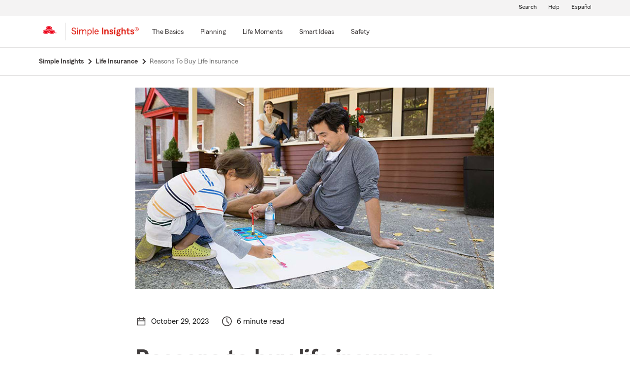

--- FILE ---
content_type: text/html;charset=utf-8
request_url: https://www.statefarm.com/simple-insights/life-insurance/reasons-to-buy-life-insurance?agentAssociateId=VF5DV33Q000
body_size: 28358
content:

  <!DOCTYPE HTML>
  <html lang="en">
      <head>
    <meta charset="UTF-8"/>
    
    
    
	
	
    
	
	<title>
        Reasons To Buy Life Insurance - State Farm®
	</title>
    
    
	<script defer="defer" type="text/javascript" src="https://rum.hlx.page/.rum/@adobe/helix-rum-js@%5E2/dist/rum-standalone.js" data-routing="env=prod,tier=publish,ams=State Farm Mutual"></script>
<link rel="canonical" href="https://www.statefarm.com/simple-insights/life-insurance/reasons-to-buy-life-insurance"/>
	<!--<meta data-sly-test.keywords="Whole life,Life,Guaranteed life,Term life" name="keywords" content=""/>-->
    <meta name="keywords" content="reasons to buy life insurance, why buy life insurance, why do i need life insurance"/>
    <meta name="description" content="Life insurance is often thought of as a way to protect loved ones by providing for final expenses and estate taxes but you can think beyond that."/>
	<meta name="tags" content="products/insurance/life, products/insurance/life/whole-life, products/insurance/life/guaranteed-life, products/insurance/life/term-life, "/>
    <meta name="robots" content="noindex, follow"/>
	

	
    
    <meta property="og:image" content="https://www.statefarm.com/content/dam/sf-library/en-us/secure/legacy/simple-insights/life-insurance-when-and-why-do-i-need-it.jpg"/>
    <meta property="og:title" content="Reasons To Buy Life Insurance"/>
    <meta property="og:site_name" content="State Farm"/>
    <meta property="og:type" content="website"/>
	<meta property="og:description" content="Life insurance is often thought of as a way to protect loved ones by providing for final expenses and estate taxes but you can think beyond that."/>
	
	
     
     <meta name="twitter:image" content="https://www.statefarm.com/content/dam/sf-library/en-us/secure/legacy/simple-insights/life-insurance-when-and-why-do-i-need-it.jpg"/>
     <meta name="twitter:card" content="summary_large_image"/>
     <meta name="twitter:title" content="Reasons To Buy Life Insurance"/>
     <meta name="twitter:description" content="Life insurance is often thought of as a way to protect loved ones by providing for final expenses and estate taxes but you can think beyond that."/>
	 <meta name="twitter:site" content="@@StateFarm"/>

	
		
		
            
            <link rel="alternate" hreflang="es-US" href="https://es.statefarm.com/simple-insights/seguro-de-vida/razones-para-comprar-seguro-de-vida"/>
			<link rel="alternate" hreflang="en-US" href="https://www.statefarm.com/simple-insights/life-insurance/reasons-to-buy-life-insurance"/>
            <link rel="alternate" hreflang="x-default" href="https://www.statefarm.com/simple-insights/life-insurance/reasons-to-buy-life-insurance"/>
        
        
	
	
    <meta name="viewport" content="width=device-width, initial-scale=1"/>
    
    
    
    
    

    

    

    
    
<link rel="stylesheet" href="/etc.clientlibs/StateFarmAEM/clientlibs/clientlib-base.min.473d51aa1ceab6ed59b2c60ddb158f5d.css" type="text/css">





<!--<sly data-sly-resource="contexthub"/>-->

    
    
    

    

    
    
<script src="/etc.clientlibs/clientlibs/granite/jquery.min.3e24d4d067ac58228b5004abb50344ef.js"></script>
<script src="/etc.clientlibs/clientlibs/granite/utils.min.899004cc02c33efc1f6694b1aee587fd.js"></script>
<script src="/etc.clientlibs/clientlibs/granite/jquery/granite.min.011c0fc0d0cf131bdff879743a353002.js"></script>
<script src="/etc.clientlibs/StateFarmAEM/clientlibs/clientlib-dependencies.min.d41d8cd98f00b204e9800998ecf8427e.js"></script>



    
    
<link rel="stylesheet" href="/etc.clientlibs/StateFarmAEM/clientlibs/clientlib-dependencies.min.d41d8cd98f00b204e9800998ecf8427e.css" type="text/css">
<link rel="stylesheet" href="/etc.clientlibs/StateFarmAEM/clientlibs/clientlib-si-custom.min.d8f1236ee07733eb517545777f82a833.css" type="text/css">



    

    
    

    <!-- Included script -->
    <meta name="viewport" content="width=device-width, initial-scale=1.0"/>
    <meta charset="utf-8"/>
    
        
           
    	<!--<script data-sly-test="true" src="https://cdn-pci.optimizely.com/js/8421581994.js"></script>
		<script data-sly-test="false" src="https://experiment.statefarm.com/edge-client/v1/8367280580/17945734524" referrerpolicy="no-referrer-when-downgrade"></script>-->
       
  
	<script src="https://static1.st8fm.com/en_US/dxl/js/min/breadcrumbs.min.js"></script>
    <meta name="sf-user-origin" content="internal"/>
    
        <script type="text/javascript" async src="https://invocation.deel.c1.statefarm/deel.js?prop=ext" referrerpolicy="no-referrer-when-downgrade"></script>
    


    <!--script type="text/javascript" src="https://static1.st8fm.com/en_US/dxl/js/min/bootstrap-4.5.0.min.js"></script-->
    <!--link rel="stylesheet" href="https://static1.st8fm.com/en_US/dxl/css/min/bootstrap-4.5.0.min.css" /-->
    <link rel="stylesheet" href="https://static1.st8fm.com/en_US/dxl/css/min/util.min.css" type="text/css"/>
    <link rel="stylesheet" href="https://static1.st8fm.com/en_US/dxl/css/min/overrides.min.css" type="text/css"/>
    <!--<link rel="stylesheet" href="https://static1.st8fm.com/en_US/dxl/css/min/print.min.css" type="text/css"
          media="print"/> -->
     
          <link media="print" rel="stylesheet" href="/etc.clientlibs/StateFarmAEM/clientlibs/clientlib-print.min.806801512361a44daa1471774398b6f1.css" type="text/css">
<script src="/etc.clientlibs/StateFarmAEM/clientlibs/clientlib-print.min.551c634a9faf6e07bb1ba803681a389c.js"></script>

    
    <link rel="stylesheet" type="text/css" href="https://static1.st8fm.com/en_US/dxl/css/min/in-page-nav.min.css"/>
    <link rel="stylesheet" type="text/css" href="https://static1.st8fm.com/en_US/dxl/css/min/disclosure.min.css"/>

    <link rel="stylesheet" href="https://static1.st8fm.com/en_US/dxl-1x/prod/css/1x.core.css" type="text/css"/>
    
    
    <style>
section.product-footer-nav {
display: none;
}
.si-category-page-btn.si-calc-btn {
    padding-top: 0 !important;
    margin-top: -12px !important;
}
  main .aem-element-spacing input, .aem-element-spacing select{
      margin-bottom: 16px; /* for action module fields */
  }

@media (max-width: 767.98px){
.article-intro .author-name {
    margin-left: 15px;
}
}
section.socialWrapper , .socialWrapper {
display:none !important;
}
main .aem-element-spacing .img-spacing a{
display: inline-block;
}
.si-logo img {
    height: 40px !important;
    width: 150px !important;
    margin-left: -10px;
}

 /* Action Modules */
   .-dc-quote-container, .-dc-quote-container-large {
        width: 100%;
        margin: 0 0 16px 0;
        padding: 36px 36px 20px 36px;
        text-align: center;
    }
    .-dc-quote-container > h4, .-dc-quote-container-large > h4 {
        margin-bottom: 16px !important;
            margin-top: 0;
    }
    .-dc-quote-container .quoteSelect, .-dc-quote-container-large .quoteSelect {
        justify-content: center;
    }
    .get-quote_zip, .get-quote_state {
        width: 160px;
        margin-right: 16px;
    }
    @media (min-width: 991px) {
        .-dc-quote-container {
            width: auto;
            max-width: 51%;
            float: right;
            margin: 0 0 16px 16px;
            text-align: left;
        }
        .-dc-quote-container .quoteSelect {
            justify-content: start;
        }
    }
@media only screen and (min-width: 768px) and (max-width: 1024px){
 .link-modal {
		text-align: left !important;
		left: 6% !important;
		margin-top: 24px !important;
		margin-bottom: 8px !important;
	}
 .link-drawer {
		text-align: left !important;
		left: 6% !important;
	}
.author-circle-image {
	height:120px !important;
        object-position:top;
    }
    .text-center-image {
    	text-align:center;
    }
}
 @media (max-width: 767.98px){
     .link-modal {
		left: 6% !important;
	}

	.link-drawer {
		left: 6% !important;
	}
.author-circle-image {
       object-position:top;
    }
    .text-center-image {
    	text-align:center;
    }
}
@media screen and (min-width: 1025px) {
    .link-modal {
		text-align: left !important;
		left: 6% !important;
		margin-top: 24px !important;
		margin-bottom: 8px !important;
	}

	.link-drawer {
		text-align: left !important;
		left: 6% !important;
	}
.author-image-info {
flex: 0 0 20% !important;
}
  .author-circle-image {
	height:120px !important;
        object-position:top;
    }
    .text-center-image {
    	text-align:center;
    }
}
@media only screen and (min-width:481px) and (max-width:767.98px) {
    .author-circle-image {
    	width:100%;
        height:170px;
    	border-radius:50%;
    	object-fit:cover;
        object-position:top;
    }
}

.article .article-content-container .infographic-panel .info-img-holder .infographc-webkit-fill {
	
	max-width: 100% !important;
}
</style>
<script>
/*function replaceScript(oldSrc, newSrc) {
  const scripts = document.getElementsByTagName('script');

  for (let i = 0; i < scripts.length; i++) {
    const script = scripts[i];
    if (script.src === oldSrc) {
      const newScript = document.createElement('script');
      newScript.src = newSrc;
      script.parentNode.replaceChild(newScript, script);
      break; // Assuming only one replacement is needed
    }
  }
}

// Example usage:
replaceScript('https://ddc.statefarm.com/statefarm/Bootstrap.js', 'https://invocation.deel.c1.statefarm/deel.js');
const scriptElement = document.querySelector('script[src="https://invocation.deel.c1.statefarm/deel.js"]');

if (scriptElement) {
  scriptElement.setAttribute('async', '');
  scriptElement.setAttribute('referrerpolicy', 'no-referrer-when-downgrade');
}*/
</script>

    
    
</head>
      <body class="page basicpage  -oneX" id="page-82cf143cc0">
            
             
             
  


          
          
          
              




              



              
<div class="root aem-element-spacing container-custom responsiveGrid">

    
     
          <div id="container-ed5a8cb725" class="cmp-container" style=" text-align:none; padding:none;">

          


<div class="aem-Grid aem-Grid--12 aem-Grid--default--12 ">
    
    <div class="experiencefragment aem-GridColumn aem-GridColumn--default--12">
<div id="experiencefragment-e9093a71dd" class="cmp-experiencefragment cmp-experiencefragment--privacy-notice">


    
     
          <div id="container-c5ff38a59c" class="cmp-container" style=" text-align:none; padding:none;">

          


<div class="aem-Grid aem-Grid--12 aem-Grid--default--12 ">
    
    <div class="privacy-notice aem-GridColumn aem-GridColumn--default--12">


<!--<div class="xd-privacy-notice-container" id="notice-container" style="display:none;">
      <div class="xd-notice -oneX-container" tabindex="-1">
          <div class="-oneX-global-alert-body xd-notice-description">
           <div class="privacy-links">
		<p> Learn more about <a href="https://www.statefarm.com/customer-care/privacy-security/privacy" >privacy.</a> We use <a href ="https://www.statefarm.com/customer-care/privacy-security/privacy/about-our-ads" >cookies</a> on our site. 
		</p>
	</div>
	<div class="cookies-button">
		<p style="display:inline-flex; align-items: center;">
		<a role="button" href="#" id="AcceptBtn" class="-oneX-btn-secondary__anchor -oneX-btn-small xd-privacy-btn" onClick="setCookieVals()"> Accept</a>
		<a role="button" href="#" id="OptOutBtn" class="-oneX-btn-secondary__anchor -oneX-btn-small xd-optout-btn" onClick="optOutCookieVals()"> Opt out</a>
		<a href="https://www.statefarm.com/customer-care/privacy-security/privacy/california-privacy-rights/do-not-sell" class="manage-cookies"> Manage cookies</a></p>
	</div>
           <button class="-oneX-close-X-button" id="closeBtn" aria-label="privacy close"> <span class="-oneX-icon--close"></span></button>
          </div>
      </div>
</div>--></div>
<div class="htmlComponent aem-GridColumn aem-GridColumn--default--12">





 



</div>

    
</div>

          </div>
     
 
    
</div>

    
</div>
<div class="experiencefragment aem-GridColumn aem-GridColumn--default--12">
<div id="experiencefragment-7d498db0d7" class="cmp-experiencefragment cmp-experiencefragment--header">


    
     
          <div id="container-7891b25d31" class="cmp-container" style=" text-align:none; padding:none;">

          


<div class="aem-Grid aem-Grid--12 aem-Grid--default--12 ">
    
    <div class="editable-header aem-GridColumn aem-GridColumn--default--12"><div aria-hidden="true" id="oneX-lang-modal-en" class="-oneX -oneX-modal__container -oneX-hidden">
  <div class="-oneX-modal-content noindex" aria-labelledby="dialogTitle" role="dialog" lang="es">
    <div id="dialogTitle" class="-oneX-modal-heading" role="heading" aria-level="2" tabindex="-1">No disponible en español</div>
    <div class="-oneX-modal-body">
      ¡Lo sentimos! Esta página no está disponible en español.
    </div>
    <div class="-oneX-modal-footer">
      <div class="-oneX-row">
        <div class="-oneX-modal-primary__div -oneX-col">
          <button onclick="location.href='/agent/'" id="-oneX-lang-modal-find-agent-btn" class="-oneX-btn-primary">Localiza a un agente</button>
        </div>
        <div class="-oneX-modal-secondary__div -oneX-col">
            <button id="-oneX-lang-modal-cancel-btn" onclick="oneX.Modal.hideModal()" class="-oneX-btn-secondary">Cancelar</button>
        </div>
      </div>
    </div>
    <button class="-oneX-close-X-button" aria-label="Cerrar">
      <span class="-oneX-icon--close">
      </span>
    </button>
  </div>
</div>
<div aria-hidden="true" id="oneX-lang-modal-es" class="-oneX -oneX-modal__container -oneX-hidden">
  <div class="-oneX-modal-content noindex" aria-labelledby="dialogTitle-es" role="dialog" lang="es">
    <div id="dialogTitle-es" class="-oneX-modal-heading" role="heading" aria-level="2" tabindex="-1">Aviso</div>
    <div class="-oneX-modal-body">¡Lo sentimos! Esta página no está disponible en español.</div>
    <div class="-oneX-modal-footer">
      <div class="-oneX-row">
        <div class="-oneX-modal-primary__div -oneX-col">
          <button onclick="oneX.Modal.continueBtnClicked()" id="-oneX-lang-modal-continue-btn" class="-oneX-btn-primary">Continuar</button>
        </div>
        <div class="-oneX-modal-secondary__div -oneX-col">
        <button id="-oneX-lang-modal-cancel-btn-es" onclick="oneX.Modal.hideModal()" class="-oneX-btn-secondary">Cancelar</button>
        </div>
      </div>
    </div>
    <button class="-oneX-close-X-button" aria-label="Cerrar">
      <span class="-oneX-icon--close">
      </span>
    </button>
  </div>
</div>
<header class="-oneX noindex -oneX-generic-header" id="oneX-header">
	<div class="-oneX-skipToMain-content">
		<a href="#oneX-main-content" class="-oneX-skipContent-link -oneX-clipped -oneX-link--block">Skip to main content</a>
	</div>
	<nav class="-oneX-header  -oneX-container-fluid">
		<section class="-oneX-header-logo-container">
			<a href="/"><img class="-oneX-header-logo" id="oneX-sf-logo" src="https://static1.st8fm.com/en_US/dxl-1x/prod/css/images/header/state-farm-logo-5.svg" alt="State Farm Insurance and Financial Services"/></a>
		</section>
		<div class="-oneX-header-separator"></div>
		<section class="-oneX-header-logo-container" style="width:auto;">
			<div class="-oneX-header-sec-logo-btn-hitbox" onclick="" style="padding-right: 10px;padding-top: 8px;">
				<a class="-oneX-header-sec-logo-btn" href="/simple-insights" aria-label="Simple Insights">
						
							<img src="https://static1.st8fm.com/en_US/img/logos/SimpleInsightsRed.svg" role="img" alt="Simple Insights" style="height: 21px; width: 137px;"/>
						
						
    			</a>
			</div>
		</section>
		<section class="-oneX-header-mobile-tablet-nav-section">
			<div class="-oneX-row">
				<div class="-oneX-col">
					<button aria-expanded="true" aria-label="Main Navigation" class="-oneX-header-menu-button">
						<div class="-oneX-hamburger__icon">
							<span></span><span></span><span></span>
						</div>
					</button>
				</div>
				<div class="-oneX-col">
					<a href="/" class="-oneX-header-logo-mobile"><img id="oneX-sf-logo-mobile" src="https://static1.st8fm.com/en_US/dxl-1x/prod/css/images/header/state-farm-logo-5.svg" alt="State Farm Insurance and Financial Services"/></a>
				</div>
				<div class="-oneX-header-login-logout-container -oneX-col">
				<a class="-oneX-header-nav-logout-link -oneX-header-logout" role="button"></a></div>
			</div>
		</section>
		<section class="-oneX-header-nav-apps-container">
			<div aria-live="assertive" id="sr-only"></div>
			<div class="-oneX-header-nav-container">
				<div class="-oneX-header-main-nav">
					<ul class="-oneX-header-main-nav-menu">


						




    
    
    <li class="-oneX-header-main-nav-list">


    <li class="-oneX-header-main-nav-list">
        <div class="-oneX-header-top-menu-btn-hitbox" onclick="">
            

            
                <a class="-oneX-header-top-menu-btn -oneX-navmenu-anchor-has-submenu" tabindex="0" aria-label="The Basics" data-for="The_Basics-new"><span>The Basics</span></a>
                <button class="-oneX-header-top-menu-btn -oneX-navmenu-btn-has-submenu" aria-expanded="false" data-for="The_Basics-new">
                    <span>The Basics</span>
                </button>
                <button class="-oneX-header-top-chevron-btn" aria-label="The_Basics" data-for="The_Basics-new" aria-expanded="false" aria-owns="oneX-submenu-The_Basics-new">
                    <span class="-oneX-navmenu__chevron-down"></span>
                </button>

                <span class="-oneX-navmenu__chevron-right"></span>
            
        </div>
        <section role="navigation" id="oneX-submenu-The_Basics-new" class="-oneX-header-submenu-container -oneX-header-menu -oneX-hidden" style="">
            <div class="-oneX-mainmenu-section-wrapper">

                <span aria-level="2" role="heading"></span>

                <div class="-oneX-submenu-section">
                    <div class="-oneX-submenu-section-wrapper">
                        <section class="-oneX-sub-navigation-menu">
                            <span aria-level="3" role="heading" tabindex="-1"></span>
                            <ul class="-oneX-subMenu-items -oneX-links-as-heading ">
                                <li class="">
                                    <a id='oneX-0-Auto_&amp;_vehicle' href="/simple-insights/auto-and-vehicles" class="-oneX-link--block menuLevel2 ">Auto &amp; vehicle</a>
                                <li>
                        
                                    <a id='oneX-1-Banking' href="/simple-insights/banking" class="-oneX-link--block menuLevel2 ">Banking</a>
                                <li>
                        
                                    <a id='oneX-2-Family' href="/simple-insights/family" class="-oneX-link--block menuLevel2 ">Family</a>
                                <li>
                        
                                    <a id='oneX-3-Residence' href="/simple-insights/residence" class="-oneX-link--block menuLevel2 ">Residence</a>
                                <li>
                        </section>
                    </div>
                </div>

            </div>
            <button aria-label="Close this menu" class="-oneX-header-close-X-button -oneX-close-X-button" type="button">
                <span class="-oneX-icon--close"></span>
            </button>
        </section>
    </li>

    <section role="navigation" id="oneX-submenu-The_Basics-mobile" class="-oneX-header-submenu-container -oneX-header-menu -oneX-hidden">
        <div class="-oneX-mainmenu-section-wrapper">
            <div class="-oneX-submenu-section">
                <div class="-oneX-submenu-section-wrapper">
                    <section class="-oneX-sub-navigation-menu-mobile">
                        <span aria-level="3" role="heading"><a role="button" id="oneX-0-The_Basics-mobile" href="/simple-insights/auto-and-vehicles" class="-oneX-link--block -oneX-menuLevel1-mobile">Auto &amp; vehicle</a></span>
                    </section>
                
                    <section class="-oneX-sub-navigation-menu-mobile">
                        <span aria-level="3" role="heading"><a role="button" id="oneX-1-The_Basics-mobile" href="/simple-insights/banking" class="-oneX-link--block -oneX-menuLevel1-mobile">Banking</a></span>
                    </section>
                
                    <section class="-oneX-sub-navigation-menu-mobile">
                        <span aria-level="3" role="heading"><a role="button" id="oneX-2-The_Basics-mobile" href="/simple-insights/family" class="-oneX-link--block -oneX-menuLevel1-mobile">Family</a></span>
                    </section>
                
                    <section class="-oneX-sub-navigation-menu-mobile">
                        <span aria-level="3" role="heading"><a role="button" id="oneX-3-The_Basics-mobile" href="/simple-insights/residence" class="-oneX-link--block -oneX-menuLevel1-mobile">Residence</a></span>
                    </section>
                </div>
            </div>
        </div>

    </section>
</li>


    
    
    <li class="-oneX-header-main-nav-list">


    <li class="-oneX-header-main-nav-list">
        <div class="-oneX-header-top-menu-btn-hitbox" onclick="">
            

            
                <a class="-oneX-header-top-menu-btn -oneX-navmenu-anchor-has-submenu" tabindex="0" aria-label="Planning" data-for="Planning-new"><span>Planning</span></a>
                <button class="-oneX-header-top-menu-btn -oneX-navmenu-btn-has-submenu" aria-expanded="false" data-for="Planning-new">
                    <span>Planning</span>
                </button>
                <button class="-oneX-header-top-chevron-btn" aria-label="Planning" data-for="Planning-new" aria-expanded="false" aria-owns="oneX-submenu-Planning-new">
                    <span class="-oneX-navmenu__chevron-down"></span>
                </button>

                <span class="-oneX-navmenu__chevron-right"></span>
            
        </div>
        <section role="navigation" id="oneX-submenu-Planning-new" class="-oneX-header-submenu-container -oneX-header-menu -oneX-hidden" style="">
            <div class="-oneX-mainmenu-section-wrapper">

                <span aria-level="2" role="heading"></span>

                <div class="-oneX-submenu-section">
                    <div class="-oneX-submenu-section-wrapper">
                        <section class="-oneX-sub-navigation-menu">
                            <span aria-level="3" role="heading" tabindex="-1"></span>
                            <ul class="-oneX-subMenu-items -oneX-links-as-heading ">
                                <li class="">
                                    <a id='oneX-0-College' href="/simple-insights/college" class="-oneX-link--block menuLevel2 ">College</a>
                                <li>
                        
                                    <a id='oneX-1-Estate' href="/simple-insights/estate" class="-oneX-link--block menuLevel2 ">Estate</a>
                                <li>
                        
                                    <a id='oneX-2-Financial' href="/simple-insights/financial" class="-oneX-link--block menuLevel2 ">Financial</a>
                                <li>
                        
                                    <a id='oneX-3-Health' href="/simple-insights/health-insurance" class="-oneX-link--block menuLevel2 ">Health</a>
                                <li>
                        </section>
                    </div>
                
                    <div class="-oneX-submenu-section-wrapper">
                        <section class="-oneX-sub-navigation-menu">
                            <span aria-level="3" role="heading" tabindex="-1"></span>
                            <ul class="-oneX-subMenu-items -oneX-links-as-heading ">
                                <li class="">
                                    <a id='oneX-0-Insurance' href="/simple-insights/insurance" class="-oneX-link--block menuLevel2 ">Insurance</a>
                                <li>
                        
                                    <a id='oneX-1-Life_Insurance' href="/simple-insights/life-insurance" class="-oneX-link--block menuLevel2 ">Life Insurance</a>
                                <li>
                        
                                    <a id='oneX-2-Retirement' href="/simple-insights/retirement" class="-oneX-link--block menuLevel2 ">Retirement</a>
                                <li>
                        
                                    <a id='oneX-3-Small_Business' href="/simple-insights/small-business" class="-oneX-link--block menuLevel2 ">Small Business</a>
                                <li>
                        </section>
                    </div>
                </div>

            </div>
            <button aria-label="Close this menu" class="-oneX-header-close-X-button -oneX-close-X-button" type="button">
                <span class="-oneX-icon--close"></span>
            </button>
        </section>
    </li>

    <section role="navigation" id="oneX-submenu-Planning-mobile" class="-oneX-header-submenu-container -oneX-header-menu -oneX-hidden">
        <div class="-oneX-mainmenu-section-wrapper">
            <div class="-oneX-submenu-section">
                <div class="-oneX-submenu-section-wrapper">
                    <section class="-oneX-sub-navigation-menu-mobile">
                        <span aria-level="3" role="heading"><a role="button" id="oneX-0-Planning-mobile" href="/simple-insights/college" class="-oneX-link--block -oneX-menuLevel1-mobile">College</a></span>
                    </section>
                
                    <section class="-oneX-sub-navigation-menu-mobile">
                        <span aria-level="3" role="heading"><a role="button" id="oneX-1-Planning-mobile" href="/simple-insights/estate" class="-oneX-link--block -oneX-menuLevel1-mobile">Estate</a></span>
                    </section>
                
                    <section class="-oneX-sub-navigation-menu-mobile">
                        <span aria-level="3" role="heading"><a role="button" id="oneX-2-Planning-mobile" href="/simple-insights/financial" class="-oneX-link--block -oneX-menuLevel1-mobile">Financial</a></span>
                    </section>
                
                    <section class="-oneX-sub-navigation-menu-mobile">
                        <span aria-level="3" role="heading"><a role="button" id="oneX-3-Planning-mobile" href="/simple-insights/health-insurance" class="-oneX-link--block -oneX-menuLevel1-mobile">Health</a></span>
                    </section>
                
                    <section class="-oneX-sub-navigation-menu-mobile">
                        <span aria-level="3" role="heading"><a role="button" id="oneX-4-Planning-mobile" href="/simple-insights/insurance" class="-oneX-link--block -oneX-menuLevel1-mobile">Insurance</a></span>
                    </section>
                
                    <section class="-oneX-sub-navigation-menu-mobile">
                        <span aria-level="3" role="heading"><a role="button" id="oneX-5-Planning-mobile" href="/simple-insights/life-insurance" class="-oneX-link--block -oneX-menuLevel1-mobile">Life Insurance</a></span>
                    </section>
                
                    <section class="-oneX-sub-navigation-menu-mobile">
                        <span aria-level="3" role="heading"><a role="button" id="oneX-6-Planning-mobile" href="/simple-insights/retirement" class="-oneX-link--block -oneX-menuLevel1-mobile">Retirement</a></span>
                    </section>
                
                    <section class="-oneX-sub-navigation-menu-mobile">
                        <span aria-level="3" role="heading"><a role="button" id="oneX-7-Planning-mobile" href="/simple-insights/small-business" class="-oneX-link--block -oneX-menuLevel1-mobile">Small Business</a></span>
                    </section>
                </div>
            </div>
        </div>

    </section>
</li>


    
    
    <li class="-oneX-header-main-nav-list">


    <li class="-oneX-header-main-nav-list">
        <div class="-oneX-header-top-menu-btn-hitbox" onclick="">
            

            
                <a class="-oneX-header-top-menu-btn -oneX-navmenu-anchor-has-submenu" tabindex="0" aria-label="Life Moments" data-for="Life_Moments-new"><span>Life Moments</span></a>
                <button class="-oneX-header-top-menu-btn -oneX-navmenu-btn-has-submenu" aria-expanded="false" data-for="Life_Moments-new">
                    <span>Life Moments</span>
                </button>
                <button class="-oneX-header-top-chevron-btn" aria-label="Life_Moments" data-for="Life_Moments-new" aria-expanded="false" aria-owns="oneX-submenu-Life_Moments-new">
                    <span class="-oneX-navmenu__chevron-down"></span>
                </button>

                <span class="-oneX-navmenu__chevron-right"></span>
            
        </div>
        <section role="navigation" id="oneX-submenu-Life_Moments-new" class="-oneX-header-submenu-container -oneX-header-menu -oneX-hidden" style="">
            <div class="-oneX-mainmenu-section-wrapper">

                <span aria-level="2" role="heading"></span>

                <div class="-oneX-submenu-section">
                    <div class="-oneX-submenu-section-wrapper">
                        <section class="-oneX-sub-navigation-menu">
                            <span aria-level="3" role="heading" tabindex="-1"></span>
                            <ul class="-oneX-subMenu-items -oneX-links-as-heading ">
                                <li class="">
                                    <a id='oneX-0-Starting_Out' href="/simple-insights/life-moments/starting-out" class="-oneX-link--block menuLevel2 ">Starting Out</a>
                                <li>
                        
                                    <a id='oneX-1-Getting_Married' href="/simple-insights/life-moments/getting-married" class="-oneX-link--block menuLevel2 ">Getting Married</a>
                                <li>
                        
                                    <a id='oneX-2-First_Time_Home_Buyer' href="/simple-insights/life-moments/first-time-home-buyer" class="-oneX-link--block menuLevel2 ">First Time Home Buyer</a>
                                <li>
                        
                                    <a id='oneX-3-Adding_a_Child' href="/simple-insights/life-moments/adding-a-child" class="-oneX-link--block menuLevel2 ">Adding a Child</a>
                                <li>
                        
                                    <a id='oneX-4-Changing_Jobs' href="/simple-insights/life-moments/changing-jobs" class="-oneX-link--block menuLevel2 ">Changing Jobs</a>
                                <li>
                        </section>
                    </div>
                
                    <div class="-oneX-submenu-section-wrapper">
                        <section class="-oneX-sub-navigation-menu">
                            <span aria-level="3" role="heading" tabindex="-1"></span>
                            <ul class="-oneX-subMenu-items -oneX-links-as-heading ">
                                <li class="">
                                    <a id='oneX-0-Planning_a_Move' href="/simple-insights/life-moments/planning-a-move" class="-oneX-link--block menuLevel2 ">Planning a Move</a>
                                <li>
                        
                                    <a id='oneX-1-Newly_Single' href="/simple-insights/life-moments/newly-single" class="-oneX-link--block menuLevel2 ">Newly Single</a>
                                <li>
                        
                                    <a id='oneX-2-Relocating' href="/simple-insights/life-moments/relocating" class="-oneX-link--block menuLevel2 ">Relocating</a>
                                <li>
                        
                                    <a id='oneX-3-Empty_Nester' href="/simple-insights/life-moments/empty-nester" class="-oneX-link--block menuLevel2 ">Empty Nester</a>
                                <li>
                        </section>
                    </div>
                </div>

            </div>
            <button aria-label="Close this menu" class="-oneX-header-close-X-button -oneX-close-X-button" type="button">
                <span class="-oneX-icon--close"></span>
            </button>
        </section>
    </li>

    <section role="navigation" id="oneX-submenu-Life_Moments-mobile" class="-oneX-header-submenu-container -oneX-header-menu -oneX-hidden">
        <div class="-oneX-mainmenu-section-wrapper">
            <div class="-oneX-submenu-section">
                <div class="-oneX-submenu-section-wrapper">
                    <section class="-oneX-sub-navigation-menu-mobile">
                        <span aria-level="3" role="heading"><a role="button" id="oneX-0-Life_Moments-mobile" href="/simple-insights/life-moments/starting-out" class="-oneX-link--block -oneX-menuLevel1-mobile">Starting Out</a></span>
                    </section>
                
                    <section class="-oneX-sub-navigation-menu-mobile">
                        <span aria-level="3" role="heading"><a role="button" id="oneX-1-Life_Moments-mobile" href="/simple-insights/life-moments/getting-married" class="-oneX-link--block -oneX-menuLevel1-mobile">Getting Married</a></span>
                    </section>
                
                    <section class="-oneX-sub-navigation-menu-mobile">
                        <span aria-level="3" role="heading"><a role="button" id="oneX-2-Life_Moments-mobile" href="/simple-insights/life-moments/first-time-home-buyer" class="-oneX-link--block -oneX-menuLevel1-mobile">First Time Home Buyer</a></span>
                    </section>
                
                    <section class="-oneX-sub-navigation-menu-mobile">
                        <span aria-level="3" role="heading"><a role="button" id="oneX-3-Life_Moments-mobile" href="/simple-insights/life-moments/adding-a-child" class="-oneX-link--block -oneX-menuLevel1-mobile">Adding a Child</a></span>
                    </section>
                
                    <section class="-oneX-sub-navigation-menu-mobile">
                        <span aria-level="3" role="heading"><a role="button" id="oneX-4-Life_Moments-mobile" href="/simple-insights/life-moments/changing-jobs" class="-oneX-link--block -oneX-menuLevel1-mobile">Changing Jobs</a></span>
                    </section>
                
                    <section class="-oneX-sub-navigation-menu-mobile">
                        <span aria-level="3" role="heading"><a role="button" id="oneX-5-Life_Moments-mobile" href="/simple-insights/life-moments/planning-a-move" class="-oneX-link--block -oneX-menuLevel1-mobile">Planning a Move</a></span>
                    </section>
                
                    <section class="-oneX-sub-navigation-menu-mobile">
                        <span aria-level="3" role="heading"><a role="button" id="oneX-6-Life_Moments-mobile" href="/simple-insights/life-moments/newly-single" class="-oneX-link--block -oneX-menuLevel1-mobile">Newly Single</a></span>
                    </section>
                
                    <section class="-oneX-sub-navigation-menu-mobile">
                        <span aria-level="3" role="heading"><a role="button" id="oneX-7-Life_Moments-mobile" href="/simple-insights/life-moments/relocating" class="-oneX-link--block -oneX-menuLevel1-mobile">Relocating</a></span>
                    </section>
                
                    <section class="-oneX-sub-navigation-menu-mobile">
                        <span aria-level="3" role="heading"><a role="button" id="oneX-8-Life_Moments-mobile" href="/simple-insights/life-moments/empty-nester" class="-oneX-link--block -oneX-menuLevel1-mobile">Empty Nester</a></span>
                    </section>
                </div>
            </div>
        </div>

    </section>
</li>


    
    
    <li class="-oneX-header-main-nav-list">


    <li class="-oneX-header-main-nav-list">
        <div class="-oneX-header-top-menu-btn-hitbox" onclick="">
            

            
                <a class="-oneX-header-top-menu-btn -oneX-navmenu-anchor-has-submenu" tabindex="0" aria-label="Smart Ideas" data-for="Smart_Ideas-new"><span>Smart Ideas</span></a>
                <button class="-oneX-header-top-menu-btn -oneX-navmenu-btn-has-submenu" aria-expanded="false" data-for="Smart_Ideas-new">
                    <span>Smart Ideas</span>
                </button>
                <button class="-oneX-header-top-chevron-btn" aria-label="Smart_Ideas" data-for="Smart_Ideas-new" aria-expanded="false" aria-owns="oneX-submenu-Smart_Ideas-new">
                    <span class="-oneX-navmenu__chevron-down"></span>
                </button>

                <span class="-oneX-navmenu__chevron-right"></span>
            
        </div>
        <section role="navigation" id="oneX-submenu-Smart_Ideas-new" class="-oneX-header-submenu-container -oneX-header-menu -oneX-hidden" style="">
            <div class="-oneX-mainmenu-section-wrapper">

                <span aria-level="2" role="heading"></span>

                <div class="-oneX-submenu-section">
                    <div class="-oneX-submenu-section-wrapper">
                        <section class="-oneX-sub-navigation-menu">
                            <span aria-level="3" role="heading" tabindex="-1"></span>
                            <ul class="-oneX-subMenu-items -oneX-links-as-heading ">
                                <li class="">
                                    <a id='oneX-0-Car_Seat_Safety_' href="/simple-insights/smart-ideas/car-seat-installation" class="-oneX-link--block menuLevel2 ">Car Seat Safety </a>
                                <li>
                        
                                    <a id='oneX-1-Manage_Energy' href="/simple-insights/smart-ideas/energy-management" class="-oneX-link--block menuLevel2 ">Manage Energy</a>
                                <li>
                        
                                    <a id='oneX-2-_Smart_Tech_' href="/simple-insights/smart-ideas/securing-your-home" class="-oneX-link--block menuLevel2 "> Smart Tech </a>
                                <li>
                        
                                    <a id='oneX-3-Starting_Today' href="/simple-insights/smart-ideas/starting-today" class="-oneX-link--block menuLevel2 ">Starting Today</a>
                                <li>
                        </section>
                    </div>
                </div>

            </div>
            <button aria-label="Close this menu" class="-oneX-header-close-X-button -oneX-close-X-button" type="button">
                <span class="-oneX-icon--close"></span>
            </button>
        </section>
    </li>

    <section role="navigation" id="oneX-submenu-Smart_Ideas-mobile" class="-oneX-header-submenu-container -oneX-header-menu -oneX-hidden">
        <div class="-oneX-mainmenu-section-wrapper">
            <div class="-oneX-submenu-section">
                <div class="-oneX-submenu-section-wrapper">
                    <section class="-oneX-sub-navigation-menu-mobile">
                        <span aria-level="3" role="heading"><a role="button" id="oneX-0-Smart_Ideas-mobile" href="/simple-insights/smart-ideas/car-seat-installation" class="-oneX-link--block -oneX-menuLevel1-mobile">Car Seat Safety </a></span>
                    </section>
                
                    <section class="-oneX-sub-navigation-menu-mobile">
                        <span aria-level="3" role="heading"><a role="button" id="oneX-1-Smart_Ideas-mobile" href="/simple-insights/smart-ideas/energy-management" class="-oneX-link--block -oneX-menuLevel1-mobile">Manage Energy</a></span>
                    </section>
                
                    <section class="-oneX-sub-navigation-menu-mobile">
                        <span aria-level="3" role="heading"><a role="button" id="oneX-2-Smart_Ideas-mobile" href="/simple-insights/smart-ideas/securing-your-home" class="-oneX-link--block -oneX-menuLevel1-mobile"> Smart Tech </a></span>
                    </section>
                
                    <section class="-oneX-sub-navigation-menu-mobile">
                        <span aria-level="3" role="heading"><a role="button" id="oneX-3-Smart_Ideas-mobile" href="/simple-insights/smart-ideas/starting-today" class="-oneX-link--block -oneX-menuLevel1-mobile">Starting Today</a></span>
                    </section>
                </div>
            </div>
        </div>

    </section>
</li>


    
    
    <li class="-oneX-header-main-nav-list">


    <li class="-oneX-header-main-nav-list">
        <div class="-oneX-header-top-menu-btn-hitbox" onclick="">
            

            
                <a class="-oneX-header-top-menu-btn -oneX-navmenu-anchor-has-submenu" tabindex="0" aria-label="Safety" data-for="Safety-new"><span>Safety</span></a>
                <button class="-oneX-header-top-menu-btn -oneX-navmenu-btn-has-submenu" aria-expanded="false" data-for="Safety-new">
                    <span>Safety</span>
                </button>
                <button class="-oneX-header-top-chevron-btn" aria-label="Safety" data-for="Safety-new" aria-expanded="false" aria-owns="oneX-submenu-Safety-new">
                    <span class="-oneX-navmenu__chevron-down"></span>
                </button>

                <span class="-oneX-navmenu__chevron-right"></span>
            
        </div>
        <section role="navigation" id="oneX-submenu-Safety-new" class="-oneX-header-submenu-container -oneX-header-menu -oneX-hidden" style="">
            <div class="-oneX-mainmenu-section-wrapper">

                <span aria-level="2" role="heading"></span>

                <div class="-oneX-submenu-section">
                    <div class="-oneX-submenu-section-wrapper">
                        <section class="-oneX-sub-navigation-menu">
                            <span aria-level="3" role="heading" tabindex="-1"></span>
                            <ul class="-oneX-subMenu-items -oneX-links-as-heading ">
                                <li class="">
                                    <a id='oneX-0-Earthquake_' href="/simple-insights/safety/earthquake" class="-oneX-link--block menuLevel2 ">Earthquake </a>
                                <li>
                        
                                    <a id='oneX-1-Fire_Prevention' href="/simple-insights/safety/fire-prevention" class="-oneX-link--block menuLevel2 ">Fire Prevention</a>
                                <li>
                        
                                    <a id='oneX-2-_Flood_' href="/simple-insights/safety/flood" class="-oneX-link--block menuLevel2 "> Flood </a>
                                <li>
                        
                                    <a id='oneX-3-Hurricane_' href="/simple-insights/safety/hurricane" class="-oneX-link--block menuLevel2 ">Hurricane </a>
                                <li>
                        </section>
                    </div>
                
                    <div class="-oneX-submenu-section-wrapper">
                        <section class="-oneX-sub-navigation-menu">
                            <span aria-level="3" role="heading" tabindex="-1"></span>
                            <ul class="-oneX-subMenu-items -oneX-links-as-heading ">
                                <li class="">
                                    <a id='oneX-0-Severe_Weather' href="/simple-insights/safety/severe-weather" class="-oneX-link--block menuLevel2 ">Severe Weather</a>
                                <li>
                        
                                    <a id='oneX-1-Tornadoes' href="/simple-insights/safety/tornadoes" class="-oneX-link--block menuLevel2 ">Tornadoes</a>
                                <li>
                        
                                    <a id='oneX-2-_Wildfires_' href="/simple-insights/safety/wildfire" class="-oneX-link--block menuLevel2 "> Wildfires </a>
                                <li>
                        
                                    <a id='oneX-3-Winter_Storm' href="/simple-insights/safety/winter-storm" class="-oneX-link--block menuLevel2 ">Winter Storm</a>
                                <li>
                        </section>
                    </div>
                </div>

            </div>
            <button aria-label="Close this menu" class="-oneX-header-close-X-button -oneX-close-X-button" type="button">
                <span class="-oneX-icon--close"></span>
            </button>
        </section>
    </li>

    <section role="navigation" id="oneX-submenu-Safety-mobile" class="-oneX-header-submenu-container -oneX-header-menu -oneX-hidden">
        <div class="-oneX-mainmenu-section-wrapper">
            <div class="-oneX-submenu-section">
                <div class="-oneX-submenu-section-wrapper">
                    <section class="-oneX-sub-navigation-menu-mobile">
                        <span aria-level="3" role="heading"><a role="button" id="oneX-0-Safety-mobile" href="/simple-insights/safety/earthquake" class="-oneX-link--block -oneX-menuLevel1-mobile">Earthquake </a></span>
                    </section>
                
                    <section class="-oneX-sub-navigation-menu-mobile">
                        <span aria-level="3" role="heading"><a role="button" id="oneX-1-Safety-mobile" href="/simple-insights/safety/fire-prevention" class="-oneX-link--block -oneX-menuLevel1-mobile">Fire Prevention</a></span>
                    </section>
                
                    <section class="-oneX-sub-navigation-menu-mobile">
                        <span aria-level="3" role="heading"><a role="button" id="oneX-2-Safety-mobile" href="/simple-insights/safety/flood" class="-oneX-link--block -oneX-menuLevel1-mobile"> Flood </a></span>
                    </section>
                
                    <section class="-oneX-sub-navigation-menu-mobile">
                        <span aria-level="3" role="heading"><a role="button" id="oneX-3-Safety-mobile" href="/simple-insights/safety/hurricane" class="-oneX-link--block -oneX-menuLevel1-mobile">Hurricane </a></span>
                    </section>
                
                    <section class="-oneX-sub-navigation-menu-mobile">
                        <span aria-level="3" role="heading"><a role="button" id="oneX-4-Safety-mobile" href="/simple-insights/safety/severe-weather" class="-oneX-link--block -oneX-menuLevel1-mobile">Severe Weather</a></span>
                    </section>
                
                    <section class="-oneX-sub-navigation-menu-mobile">
                        <span aria-level="3" role="heading"><a role="button" id="oneX-5-Safety-mobile" href="/simple-insights/safety/tornadoes" class="-oneX-link--block -oneX-menuLevel1-mobile">Tornadoes</a></span>
                    </section>
                
                    <section class="-oneX-sub-navigation-menu-mobile">
                        <span aria-level="3" role="heading"><a role="button" id="oneX-6-Safety-mobile" href="/simple-insights/safety/wildfire" class="-oneX-link--block -oneX-menuLevel1-mobile"> Wildfires </a></span>
                    </section>
                
                    <section class="-oneX-sub-navigation-menu-mobile">
                        <span aria-level="3" role="heading"><a role="button" id="oneX-7-Safety-mobile" href="/simple-insights/safety/winter-storm" class="-oneX-link--block -oneX-menuLevel1-mobile">Winter Storm</a></span>
                    </section>
                </div>
            </div>
        </div>

    </section>
</li>



					</ul>
				</div>
				<div class="-oneX-header-util-nav">
					<ul>
						<li class="-oneX-hidden" aria-hidden="true">
							<button id="oneX-header-main-menu-btn" class="-oneX-header-util-menu-btn" aria-label="Back To Main Menu">
								<span>Main Menu</span>
							</button>
						</li>
						<li>
							<button class="-oneX-header-util-menu-btn  -oneX-util-menu-icon-container" data-for="search" aria-expanded="false">
								<div class="-oneX-util-menu-icon -oneX-util-menu-icon-search"></div>
								<span>Search</span>
							</button>
						</li>
						<li class=""><a class="-oneX-header-util-menu-btn -oneX-util-menu-icon-container" href="/customer-care" target="_blank">
								<div class="-oneX-util-menu-icon -oneX-util-menu-icon-help"></div>
								<span>Help</span>
							</a>
						</li>
						<li class="-oneX-lang-link "><a class="-oneX-lang-icon -oneX-header-util-menu-btn -oneX-util-menu-icon-container" href="https://es.statefarm.com/content/StateFarmAEM/us/es/simple-insights/life-insurance/reasons-to-buy-life-insurance.html" lang="es">
								<div class="-oneX-util-menu-icon -oneX-util-menu-icon-lang"></div>
								<span>Español</span>
							</a></li>
					</ul>
				</div>
				<div class="-oneX-header-login-nav">
					<div class="-oneX-header-main-nav-list">
						<div class="-oneX-header-top-menu-btn-hitbox">
							
						</div>
					</div>
					<section id="oneX-submenu-login" class="-oneX-header-submenu-container -oneX-utilmenu-login -oneX-hidden">
						<div class="-oneX-util-login-container">
							<div class="-oneX-row">
								<div class="-oneX-col-12 -oneX-col-lg-6 -oneX-first-col">
									<div role="heading" aria-level="2" class="-oneX-heading--h2 -oneX-login-menu-header"></div>
									<div class="-oneX-login-menu-tagline"></div>
									<form class="-oneX-util-login-form" method="post">
										<div class="-oneX-login-fields">
											<div class="-oneX-loginUsername">
												<label for="oneX-username" class="-oneX-textfield__floatingLabel"></label> <input name="IDToken1" type="text" id="oneX-username" class="-oneX-login-username -oneX-textfield--floating-input" aria-required="true" autocomplete="username" style="background-image: url(&quot;[data-uri]&quot;); background-repeat: no-repeat; background-attachment: scroll; background-size: 16px 18px; background-position: 98% 50%;"/>
											</div>
											<fieldset class="-oneX-fieldset -oneX-password-fieldset">
												<label for="util-login-password" class="-oneX-textfield__floatingLabel"></label> <input name="IDToken2" id="util-login-password" type="password" value="" aria-required="true" class="-oneX-login-userpwd -oneX-textfield--floating-input -oneX-textfield--control" autocomplete="current-password" style="background-image: url(&quot;[data-uri]&quot;); background-repeat: no-repeat; background-attachment: scroll; background-size: 16px 18px; background-position: 98% 50%;"/>
												<button type="button" class="-oneX-btn-control" aria-label="Show password as plain text. Note: this will visually expose your password on the screen.">
													<div aria-label="Conversational TextField --View" role="img" class="-oneX-icon--controls--view"></div>
												</button>
											</fieldset>
											<div class="-oneX-row -oneX-keep-row -oneX-login-remember-me">
												<input class="-oneX-checkbox" name="IDToken4" id="oneX-login-remember-me" data-suppressunchecked="true" type="checkbox"/> <label class="-oneX-login-remember-me-label" for="oneX-login-remember-me"></label>
											</div>
											<input class="-oneX-hidden" aria-hidden="true" name="IDToken3" style="background-image: url(&quot;[data-uri]&quot;); background-repeat: no-repeat; background-attachment: scroll; background-size: 16px 18px; background-position: 98% 50%;"/>
											<button type="submit" class="-oneX-util-login-button -oneX-btn-primary  "></button>
											<div class="-oneX-login-trouble-link">
												<a class="-oneX-link--block"></a> <a class="-oneX-link--block"></a>
											</div>
										</div>
										<input type="hidden" value="1" name="initialPage"/> <input type="hidden" value="1" name="initialPage"/>
									</form>
								</div>
								<div class="-oneX-col-12 -oneX-col-lg-6  -oneX-second-col">
									<div role="heading" aria-level="2" class="-oneX-heading--h2 -oneX-login-menu-header"></div>
									<div class="-oneX-login-menu-tagline"></div>
									<a role="button" class="-oneX-btn-secondary__anchor   "><img alt="Pay a bill"/></a> 
									<a role="button" class="-oneX-btn-secondary__anchor   "><img alt="Get ID card"/></a>
									<div class="-oneX-login-liteAuth-links">
										
									</div>
								</div>
							</div>
						</div>
					</section>
				</div>
			</div>
			<div class="-oneX-header-navmenu-back-container -oneX-hidden" data-returnto1="basics">
				<div class="-oneX-header-navmenu-back" id="navMenuBack">
					<span class="-oneX-back-chevron"></span>
					<button aria-label="Back To Main Menu">Back</button>
					<span class="-oneX-down-chevron -oneX-hidden"></span>
				</div>
			</div>
			<section id="oneX-submenu-help" class="-oneX-header-utilmenu-container -oneX-utilmenu-help -oneX-hidden" aria-hidden="true">
			</section>
			<section id="oneX-submenu-search" class="-oneX-header-submenu-container  -oneX-header-utilmenu-container -oneX-utilmenu-search -oneX-hidden">
				<div class="-oneX-util-search-container">
					<div role="heading" aria-level="2" class="-oneX-search-header">
						Search</div>
					<form class="-oneX-util-search-fields -oneX-offset-lg-4" action="#" method="post">
						<div class="-oneX-util-sf-search">
							<label for="util-sf-search" class="-oneX-textfield__floatingLabel">How can we help you?</label>
							<input id="util-sf-search" class="-oneX-search-textfield -oneX-textfield--floating-input" aria-required="true" aria-label="How can we help you?"/>
						</div>
						<button class="-oneX-util-search-button -oneX-btn-primary">Search</button>
					</form>
					<button aria-label="Close search panel" class="-oneX-header-close-X-button -oneX-close-X-button" type="button">
						<span class="-oneX-icon--close"></span>
					</button>
				</div>
			</section>
		</section>
	</nav>
</header>
<p id="oneX-main-content" class="-oneX-mainContent-starts -oneX-clipped">Start of main content</p></div>

    
</div>

          </div>
     
 
    
</div>

    
</div>
<div class="breadcrumb-component aem-GridColumn aem-GridColumn--default--12">

    
    
<link rel="stylesheet" href="/etc.clientlibs/StateFarmAEM/components/sfds/breadcrumb/clientlib-breadcrumb.min.941e3466daa161d40234df7916f67468.css" type="text/css">
<link rel="stylesheet" href="/etc.clientlibs/StateFarmAEM/components/breadcrumb/clientlib-breadcrumb.min.941e3466daa161d40234df7916f67468.css" type="text/css">



    <section class="-oneX-breadcrumbs -oneX-container-fluid">
        <div> 
        
            <nav id="breadcrumb-9f8a70f7ad" aria-label="Breadcrumb">
                <ul itemscope itemtype="http://schema.org/BreadcrumbList">
                    
                        <li itemprop="itemListElement" itemscope itemtype="http://schema.org/ListItem">
                            <a href="/simple-insights" itemprop="item">
                                <span class="-oneX-breadcrumbs-link-name" itemprop="name">
                                    
                                    
                                        
                                    
                                    
                                        Simple Insights
                                    
                                </span>
                                <span class="-oneX-breadcrumbs-chevron"></span>
                                
                                <meta itemprop="position" content="1"/>
                            </a>
                        
                        </li>
                    
                
                    
                        <li itemprop="itemListElement" itemscope itemtype="http://schema.org/ListItem">
                            <a href="/simple-insights/life-insurance" itemprop="item">
                                <span class="-oneX-breadcrumbs-link-name" itemprop="name">
                                    
                                    
                                        
                                    
                                    
                                        Life Insurance
                                    
                                </span>
                                <span class="-oneX-breadcrumbs-chevron"></span>
                                
                                <meta itemprop="position" content="2"/>
                            </a>
                        
                        </li>
                    
                
                    
                        <li itemprop="itemListElement" itemscope itemtype="http://schema.org/ListItem">
                            <a itemprop="item" aria-current="page">
                                <span class="-oneX-breadcrumbs-link-name" itemprop="name">
                                    
                                    
                                        
                                    
                                    
                                        Reasons To Buy Life Insurance
                                    
                                </span>
                                
                                <meta itemprop="position" content="3"/>
                            </a>
                        
                        </li>
                    
                </ul>
            </nav>
                
        </div>
    </section>

</div>
<main class="root aem-element-spacing container-custom responsiveGrid aem-GridColumn aem-GridColumn--default--12">

    
     
          <div id="container-8513046d3f" class="cmp-container -oneX-container " style=" text-align:none; padding:none;">

          


<div class="aem-Grid aem-Grid--12 aem-Grid--default--12 ">
    
    <div class="root aem-element-spacing container-custom responsiveGrid container-sf aem-GridColumn aem-GridColumn--default--12">

    
     
          <div id="container-a2a8d69383" class="cmp-container" style=" text-align:none; padding:none;">

          


<div class="aem-Grid aem-Grid--12 aem-Grid--default--12 ">
    
    <div class="article aem-GridColumn aem-GridColumn--default--12">

    
<link rel="stylesheet" href="/etc.clientlibs/StateFarmAEM/components/article/clientlib-article.min.1ee03ec4b8e93df7521b35fd402aae8e.css" type="text/css">





  <article class="simple-insights-article si-article-comp">
    <div class="">
      <!-- Took out -oneX-container-->
      <div class="-oneX-row">
        <div class="-oneX-col-12">
		<div class="article-hero-container">
      
			
        
				<img src="/content/dam/sf-library/en-us/secure/legacy/simple-insights/life-insurance-when-and-why-do-i-need-it.jpg" itemprop="image" alt="Child painting on the driveway with Dad while Mom watches from the front porch." class="article-hero-img"/>
        
			
          </div>
          <div class="article-date-wrapper article-date-wrap -oneX-row -oneX-col-12">
            
              <div class="article-date">
                <div class="-oneX-icon-container">
                  <div class="-oneX-icon article-date-icon" data-icon="calendar_24" aria-label="Date Published"></div>
                </div>
                <span>October 29, 2023 </span>
              </div>
            
            
              <div class="article-time">
                <div class="-oneX-icon-container">
                  <div class="-oneX-icon article-time-icon" data-icon="clock_24" aria-label="Time to read"></div>
                </div>
                <span>6 minute read</span>
              </div>
            
          </div>
		  <div class="article-content-container">
          <h1 itemprop="headline">Reasons to buy life insurance</h1>
          



        


        

			 <!-- Author with link-->  
		 
              <div class="-oneX-row article-intro si-article-intro pb-2 -oneX-align-items-center">
                  <div class="author-image-info author-textlink-top-position -oneX-col-8 -oneX-col-md-4 -oneX-col-lg-3 -oneX-col-xl-3 -oneX-col-sm-8 border-right -oneX-d-inline">
                    <div class="author-name authortextname overflow-auto text-center">
                      <p class="m-0">
                        Written by  <a class="article-link -oneX-link--block" href="https://www.statefarm.com/simple-insights/editorial-team-and-process">State Farm® <span class="nobr">Editorial Team</span> </a> 
                      </p>
                    </div>
				</div>
                  <p class="-oneX-body--intro -oneX-body--intro-sm -oneX-body--intro-md -oneX-col-12 -oneX-col-md-8 -oneX-col-lg-9 -oneX-col-xl-9">
                    Life insurance is often thought of as a way to protect loved ones by providing for final expenses and estate taxes but you can think beyond that.
                  </p>


              </div>
             
			 
			 
          
		   
          

		  		   

            <div class="article-content" itemprop="articleBody">
              
            </div>

             

            


            
            
              <p class="closing-body-copy">
                <p>Many people don't think about buying <a href="/simple-insights/life-insurance/types-of-life-insurance" title="Life insurance basics" class="-oneX-link--inline">life insurance</a> until they <a href="/simple-insights/financial/moments-when-you-should-check-your-insurance" title="7 Moments When You Should Check Your Insurance" class="-oneX-link--inline">have children</a>. But far too many people — having a child or not — put off the purchase entirely. Many consumers overestimate the <a href="/simple-insights/life-insurance/is-life-insurance-worth-it" title="Is Life Insurance Worth It" class="-oneX-link--inline">cost of having and paying for life insurance</a>.</p>
<h2>Why do I need life insurance?</h2>
<p>Life events and milestones sometimes impact the decision to <a href="/simple-insights/life-insurance/life-insurance-needs-calculator" title="How much life insurance do I need" class="-oneX-link--inline">consider life insurance coverage</a>. It is a good practice to consistently review coverages when these occur. This assures that coverages are current and are opportunities to verify or update <a href="/simple-insights/life-insurance/what-to-consider-when-choosing-a-beneficiary" title="What To Consider When Choosing a Beneficiary" class="-oneX-link--inline">beneficiaries</a>. People typically make decisions and changes on life insurance after <a title="Times to review your insurance" href="/simple-insights/financial/moments-when-you-should-check-your-insurance">life events</a> such as a marriage, the birth of a child, adoption, divorce, remarriage or death. A few other times are described below.</p>
<ul>
<li><b>Your children are in elementary school.</b> A good time to consider life insurance is when children are brought into your family. Another good time to evaluate life insurance coverage is when children enter elementary school. College costs and other milestones should be considered as well.</li>
<li><b>You got married and have joint debt.</b> Many people use marriage as a prompt to obtain life insurance. And they benefit from generally lower premiums for younger people. However, it may be critical to either add or increase life insurance coverage based on how much joint credit debt, including mortgage and credit card, you have. According to Experian, in 2022 the <a href="https://www.experian.com/blogs/ask-experian/how-much-americans-owe-on-their-mortgages-in-every-state/" rel="nofollow" target="_blank" title="External link: Total Mortgage Debt Increases to 11.2 Trillion in 2022">average mortgage balance</a> was $236,443 in the U.S. This certainly would be a large responsibility for a newly widowed spouse, so having life insurance coverage helps tremendously.</li>
<li><b>Someone co-signs a loan for you or you co-sign a loan for someone else.</b> If your death would cause financial consequences for anyone, you should consider covering yourself. For example, if your parents co-signed your car loan and you die without life insurance, they may be responsible for paying back your debt. If you co-signed a loan for someone else and are helping them pay it back, they may not have the resources to cover the payment.</li>
<li><b>You switch jobs.</b> Some people think they don't need to buy life insurance because they already have coverage through their employer. According to Investopedia, typical amounts <a href="https://www.investopedia.com/terms/g/group-life-insurance.asp" title="External link: Group Life Insurance" target="_blank" rel="nofollow">are only $20,000, $50,000</a> or one or two times the employee's annual salary. Coverage usually stops if an organization opts to terminate group life insurance or a person decides to switch jobs. With that said, it is recommended supplementing coverage with a separate individual policy to ensure sufficient, substantial and stable coverage. Some people aim for <a href="/simple-insights/life-insurance/how-much-life-insurance-do-i-need" title="How Much Life Insurance Do I Need" class="-oneX-link--inline">life insurance coverage</a> equal to ten times their annual income. Others tabulate their total financial obligations from now until their children reach adulthood (including mortgage payments and college tuitions) and aim to cover that full amount. If your current policies do not meet these amounts, adding or increasing coverage may be best.</li>
<li><b>You're completing an</b> <a href="/simple-insights/estate/wills-and-trusts-an-estate-planning-primer" title="Wills and Trusts: an Estate-Planning Primer" class="-oneX-link--block"><span class="-oneX-link--block">estate plan</span></a><b>. </b>Many adults with older children consider letting their life insurance policies lapse since they don't need to provide day-to-day income coverage anymore. Life insurance, when used properly, can be a great way to leave a legacy for beneficiaries while avoiding probate and retaining privacy.</li>
<li><b>You are going through a divorce.</b> If you're going through a divorce, <a href="/simple-insights/life-insurance/managing-life-insurance-after-divorce" title="5 Tips for Managing Your Life Insurance After Divorce" class="-oneX-link--inline">there are insurance factors to consider</a>, especially if you have children. When a marriage ends, the topic of life insurance after divorce is too often overlooked.</li>
</ul>
<h2>What's your financial plan?</h2>
<p>Because life insurance can have a big impact on both your loved ones and your finances, the topic can be intimidating. One size does not fit all but here are a few common things many people consider.</p>
<h3>Who do you want to protect?</h3>
<p><a href="/simple-insights/life-insurance/types-of-life-insurance" title="Life insurance basics" class="-oneX-link--inline">Life insurance</a> is often thought of as a way to protect loved ones by providing for <a href="/insurance/life/whole-life/final-expense" title="Final Expense Insurance" class="-oneX-link--inline">final expenses</a>, estate taxes, etc. But let's think beyond that. Who else depends on you and your income?</p>
<ul>
<li><b>Do you have young children at home?</b> Life insurance can help provide the money for day care now and an education for the future. If your kids are older, your insurance can help cover tuition payments.</li>
<li><b>Are you responsible for your parents?</b> If you're contributing to the care of an elderly relative, you should consider how those healthcare bills will be paid if you or your partner passes away suddenly. Be sure to discuss your <a href="/simple-insights/financial/how-to-talk-about-money-with-aging-parents" title="How to talk about money with your aging parents">parents’ financial situation</a> with them.</li>
<li><b>Do you have kids in college? </b>Running short on financial assets when your teen gets accepted to college? You may be able to take out a loan against your permanent life policy. Grandparents can also name grandkids as life insurance product beneficiaries. In addition to making cash gifts toward college tuition while they’re alive, grandparents’ insurance proceeds may help fulfill their dreams of sending the next generation to college.</li>
<li><b>Do you have long term care plans for yourself? </b>You may be able to add an <a href="/insurance/life/universal-life/universal-life-insurance/flexible-care-benefit-rider" title="Flexible Care Benefit Rider">option to your life insurance</a> that lets you put some of your policy’s death benefit to work in advance. You can use the fund to pay for your own nursing home, in-home or other type of long-term care expenses.</li>
</ul>
<h3>What do you want to protect?</h3>
<ul>
<li><b>Do you have a mortgage?</b> If you have a <a title="Compare different types of mortgages" href="/simple-insights/residence/compare-different-types-of-mortgages">mortgage</a>, adequate life insurance can help your family stay in the home and maintain their standard of living.</li>
</ul>
<p style="margin-left: 40.0px;">Even if you don't have a mortgage, there are probably other assets that you want to protect. Life insurance can help your family keep up with car payments or protect your spouse from having to dip into <a title="Tax-advantaged savings with an Individual Retirement Account" href="/finances/retirement-plans-iras/individual-retirement-accounts">retirement funds</a> earlier than anticipated.</p>
<ul>
<li><b>Are you a business owner?</b> Life insurance can help the company you built continue after you're gone. You may want to boost protection for your business. Business owners can name their business partners — or the company itself — as their life insurance beneficiaries. The policy’s cash death benefit could help your business partner buy your share of the company or help keep your business going strong while your heirs decide next steps.</li>
</ul>
<h3>Do you want to leave something behind?</h3>
<p>Perhaps you would like your legacy to help the next generation live more comfortably. There are a variety of ways that life insurance can help you do that. Life insurance can continue your contributions to your favorite charity, because some policies allow you to name an organization as your <a href="/simple-insights/life-insurance/what-to-consider-when-choosing-a-beneficiary" title="What to consider when choosing a beneficiary">beneficiary</a>. You can also use life insurance to help protect relatives who depend on you or those with special needs by naming them a beneficiary. You can determine how to divide your assets by specifically designating them to your heirs.</p>
<h2>Types of life insurance</h2>
<p>Knowing what <a href="/simple-insights/life-insurance/types-of-life-insurance" title="Types of Life Insurance" class="-oneX-link--inline">type of life insurance</a> is <a href="/simple-insights/life-insurance/term-or-whole-life-insurance-which-is-right-for-you" title="Term Life Insurance vs Whole Life Insurance Which is Right for You" class="-oneX-link--inline">right for you</a> is key. These are the major types of life insurance policies.</p>
<ul>
<li><a href="/insurance/life/term-life" title="Term Life Insurance" class="-oneX-link--inline">Term insurance</a> is the simplest type of insurance. You pay your premiums as scheduled and in return your insurer agrees to pay a death benefit should you die within that term. The policy is temporary and is designed to last for a specific amount of time (term). After the term period is over, many policies are guaranteed to renew on an annual basis at a higher premium.</li>
<li><a href="/insurance/life/whole-life" title="Whole Life Insurance" class="-oneX-link--inline">Whole life insurance</a> offers level premiums and life insurance protection for as long as you live, provided premiums are paid as required to keep the policy in force. <a href="/insurance/life/whole-life" title="Whole Life Insurance" class="-oneX-link--inline">Whole life policies</a> build value over time and provides for the accumulation of guaranteed cash value, which grows on a tax deferred basis. This may come in handy for unexpected expenses, <a href="/simple-insights/college" title="Articles To Help You Plan And Save For College" class="-oneX-link--inline">college expenses</a> or help supplement your retirement income. Keep in mind that any unpaid policy loans and withdrawals will reduce the death benefit and policy cash value. Policy loans also accrue interest.</li>
<li><a href="/insurance/life/universal-life" title="Universal Life Insurance" class="-oneX-link--inline">Universal life insurance</a> is a permanent policy with flexible premium payments and death benefits that can help protect your loved ones while building tax-deferred cash value. Like whole life insurance, this type of life insurance can help provide for loss of income, mortgage costs, education costs or unexpected expenses by allowing access to the cash value.</li>
</ul>
<p>You can get a <a href="/insurance/life" title="Life Insurance Quote" class="-oneX-link--inline">life insurance quote</a> now, or <a href="https://cicr.commxper.statefarm.com/en/contact" title="Contact Agent for a Quote" class="-oneX-link--inline">give us a few details</a> and a State Farm® agent will reach out to you. You may also want to take a look at the <a href="/customer-care/download-mobile-apps/life-enhanced" title="Life Enhanced makes fitness more rewarding">Life Enhanced®</a> mobile app for guidance and motivation to help strengthen key areas of your overall wellness.</p>

              </p>
            
          

          
		  

          <div>





 



</div>
          <div>




</div>

        </div>
      </div>
    </div>
	</div>
	
	<script type="application/ld+json">
	{
  "@context": "https://schema.org",
  "@type": "Article",
  "headline": "Reasons to buy life insurance",
  "author": {
    "@type": "Person",
    "name": "State Farm",
    "url": "https://www.statefarm.com/simple-insights" 
  },
  "datePublished": "2025-12-05",
  "dateModified": "2025-07-04",
  "image": "/content/dam/sf-library/en-us/secure/legacy/simple-insights/life-insurance-when-and-why-do-i-need-it.jpg",
  "publisher": {
    "@type": "Organization",
    "name": "State Farm",
    "url": "https://www.statefarm.com",
    "logo": {
      "@type": "ImageObject",
      "url": "static1.st8fm.com/en_US/dxl-1x/prod/css/images/header/state-farm-logo-5.svg" 
    }
  },
  "description": "Life insurance is often thought of as a way to protect loved ones by providing for final expenses and estate taxes but you can think beyond that.",
  "mainEntityOfPage": "/content/StateFarmAEM/us/en/simple-insights/life-insurance/reasons-to-buy-life-insurance.html",
  "articleBody": "Many people don't think about buying life insurance until they have children. But far too many people — having a child or not — put off the purchase entirely. Many consumers overestimate the cost of having and paying for life insurance.
Why do I need life insurance?
Life events and milestones sometimes impact the decision to consider life insurance coverage. It is a good practice to consistently review coverages when these occur. This assures that coverages are current and are opportunities to verify or update beneficiaries. People typically make decisions and changes on life insurance after life events such as a marriage, the birth of a child, adoption, divorce, remarriage or death. A few other times are described below.

Your children are in elementary school. A good time to consider life insurance is when children are brought into your family. Another good time to evaluate life insurance coverage is when children enter elementary school. College costs and other milestones should be considered as well.
You got married and have joint debt. Many people use marriage as a prompt to obtain life insurance. And they benefit from generally lower premiums for younger people. However, it may be critical to either add or increase life insurance coverage based on how much joint credit debt, including mortgage and credit card, you have. According to Experian, in 2022 the average mortgage balance was $236,443 in the U.S. This certainly would be a large responsibility for a newly widowed spouse, so having life insurance coverage helps tremendously.
Someone co-signs a loan for you or you co-sign a loan for someone else. If your death would cause financial consequences for anyone, you should consider covering yourself. For example, if your parents co-signed your car loan and you die without life insurance, they may be responsible for paying back your debt. If you co-signed a loan for someone else and are helping them pay it back, they may not have the resources to cover the payment.
You switch jobs. Some people think they don't need to buy life insurance because they already have coverage through their employer. According to Investopedia, typical amounts are only $20,000, $50,000 or one or two times the employee's annual salary. Coverage usually stops if an organization opts to terminate group life insurance or a person decides to switch jobs. With that said, it is recommended supplementing coverage with a separate individual policy to ensure sufficient, substantial and stable coverage. Some people aim for life insurance coverage equal to ten times their annual income. Others tabulate their total financial obligations from now until their children reach adulthood (including mortgage payments and college tuitions) and aim to cover that full amount. If your current policies do not meet these amounts, adding or increasing coverage may be best.
You're completing an estate plan. Many adults with older children consider letting their life insurance policies lapse since they don't need to provide day-to-day income coverage anymore. Life insurance, when used properly, can be a great way to leave a legacy for beneficiaries while avoiding probate and retaining privacy.
You are going through a divorce. If you're going through a divorce, there are insurance factors to consider, especially if you have children. When a marriage ends, the topic of life insurance after divorce is too often overlooked.

What's your financial plan?
Because life insurance can have a big impact on both your loved ones and your finances, the topic can be intimidating. One size does not fit all but here are a few common things many people consider.
Who do you want to protect?
Life insurance is often thought of as a way to protect loved ones by providing for final expenses, estate taxes, etc. But let's think beyond that. Who else depends on you and your income?

Do you have young children at home? Life insurance can help provide the money for day care now and an education for the future. If your kids are older, your insurance can help cover tuition payments.
Are you responsible for your parents? If you're contributing to the care of an elderly relative, you should consider how those healthcare bills will be paid if you or your partner passes away suddenly. Be sure to discuss your parents’ financial situation with them.
Do you have kids in college? Running short on financial assets when your teen gets accepted to college? You may be able to take out a loan against your permanent life policy. Grandparents can also name grandkids as life insurance product beneficiaries. In addition to making cash gifts toward college tuition while they’re alive, grandparents’ insurance proceeds may help fulfill their dreams of sending the next generation to college.
Do you have long term care plans for yourself? You may be able to add an option to your life insurance that lets you put some of your policy’s death benefit to work in advance. You can use the fund to pay for your own nursing home, in-home or other type of long-term care expenses.

What do you want to protect?

Do you have a mortgage? If you have a mortgage, adequate life insurance can help your family stay in the home and maintain their standard of living.

Even if you don't have a mortgage, there are probably other assets that you want to protect. Life insurance can help your family keep up with car payments or protect your spouse from having to dip into retirement funds earlier than anticipated.

Are you a business owner? Life insurance can help the company you built continue after you're gone. You may want to boost protection for your business. Business owners can name their business partners — or the company itself — as their life insurance beneficiaries. The policy’s cash death benefit could help your business partner buy your share of the company or help keep your business going strong while your heirs decide next steps.

Do you want to leave something behind?
Perhaps you would like your legacy to help the next generation live more comfortably. There are a variety of ways that life insurance can help you do that. Life insurance can continue your contributions to your favorite charity, because some policies allow you to name an organization as your beneficiary. You can also use life insurance to help protect relatives who depend on you or those with special needs by naming them a beneficiary. You can determine how to divide your assets by specifically designating them to your heirs.
Types of life insurance
Knowing what type of life insurance is right for you is key. These are the major types of life insurance policies.

Term insurance is the simplest type of insurance. You pay your premiums as scheduled and in return your insurer agrees to pay a death benefit should you die within that term. The policy is temporary and is designed to last for a specific amount of time (term). After the term period is over, many policies are guaranteed to renew on an annual basis at a higher premium.
Whole life insurance offers level premiums and life insurance protection for as long as you live, provided premiums are paid as required to keep the policy in force. Whole life policies build value over time and provides for the accumulation of guaranteed cash value, which grows on a tax deferred basis. This may come in handy for unexpected expenses, college expenses or help supplement your retirement income. Keep in mind that any unpaid policy loans and withdrawals will reduce the death benefit and policy cash value. Policy loans also accrue interest.
Universal life insurance is a permanent policy with flexible premium payments and death benefits that can help protect your loved ones while building tax-deferred cash value. Like whole life insurance, this type of life insurance can help provide for loss of income, mortgage costs, education costs or unexpected expenses by allowing access to the cash value.

You can get a life insurance quote now, or give us a few details and a State Farm® agent will reach out to you. You may also want to take a look at the Life Enhanced® mobile app for guidance and motivation to help strengthen key areas of your overall wellness.
"
}
	</script>
	
	
	
  </article>
  
    
<script src="/etc.clientlibs/StateFarmAEM/components/article/clientlib-article.min.663fb118fbe4a609fe5ba00f75a625f2.js"></script>






<script> articleTableContent(); </script></div>
<div class="disclosure aem-GridColumn aem-GridColumn--default--12">
    
    
<link rel="stylesheet" href="/etc.clientlibs/StateFarmAEM/components/disclosure/clientlib-disclosure.min.b505810397898c7b9c044a2c47b16b34.css" type="text/css">




    <section class="-oneX-body--footnote">
        <div class="disclosure -oneX-row disclosure-border ">

            <div class="-oneX-col-12 disc-Content">
                <p class="disclosure-heading  " role="heading" aria-level="4"> </p>
                <p>The information in this article was obtained from various sources not associated with State Farm® (including State Farm Mutual Automobile Insurance Company and its subsidiaries and affiliates). While we believe it to be reliable and accurate, we do not warrant the accuracy or reliability of the information. State Farm is not responsible for, and does not endorse or approve, either implicitly or explicitly, the content of any third party sites that might be hyperlinked from this page. The information is not intended to replace manuals, instructions or information provided by a manufacturer or the advice of a qualified professional, or to affect coverage under any applicable insurance policy. These suggestions are not a complete list of every loss control measure. State Farm makes no guarantees of results from use of this information.</p>
<p>Please consult your tax, legal, or investment advisor regarding your specific circumstances.</p>
<p>This is only a general description of coverages and is not a statement of contract. Details of coverage or limits vary in some states. All coverages are subject to the terms, provisions, exclusions and conditions in the policy itself, and in endorsements.</p>
<p>State Farm Life Insurance Company (Not licensed in MA, NY or WI)<br />
State Farm Life and Accident Assurance Company (Licensed in NY and WI)<br />
Bloomington, IL</p>
<p> </p>

            </div>
        </div>
        
    </section>
</div>
<div class="experiencefragment aem-GridColumn aem-GridColumn--default--12">
<div id="experiencefragment-280b63095c" class="cmp-experiencefragment cmp-experiencefragment--si-action-row">


    
     
          <div id="SI-action-row" class="cmp-container" style=" text-align:left; padding:none;">

          


<div class="aem-Grid aem-Grid--12 aem-Grid--default--12 ">
    
    <div class="htmlComponent aem-GridColumn aem-GridColumn--default--12">



<style>
/* Contact Us */
.contact-us{
margin-bottom: 58px;
}
.d-none{
display: none;
}
.d-block{
display: block;
}
@media screen and (max-width: 768px){
.agent-input{
max-width:190px !important;
}
.si-action-row{
    margin-top: 64px;
    margin-bottom: 64px;
}
.contact-phone-link span {
padding-top: 5px;
}
}
.agent-input{
max-width:146px;
}
.mt-3{
margin-top: 16px;
}
 .mb-3{
margin-bottom: 16px;
}
.contact-phone-link {
	height:48px;
	width:320px;
	display:inline-flex !important;

}

.contact-phone-link .-oneX-icon {
	height: 28px;
    width: 28px;
    margin: 0;
    mix-blend-mode: multiply;
}
.contact-phone-link span {
	    padding-left: 5px;
}
/* Action Row*/

.action-row {
	position : relative;
}
.action-row .quote-zip .-oneX-widget__err-text ,
.action-row .quote-state .-oneX-widget__err-text {	
		
	color:#fff;
}
.action-quote h2 , .action-agent h2  {
			margin-top : 2rem !important;
			margin-bottom : 1.5rem !important;
		
		}
.action-quote h5 , .action-agent h5  {
			margin : 1rem 0 !important;
		
		}
.quote-zip .comboBtn , .quote-state .comboBtn{
		
			margin-bottom:0.5rem !important;
		
		}
.action-quote .quote-box {
			margin-bottom: 1rem;		
		}
@media screen  and (min-width: 1200px) {
  
		  .agent-employee {
			position: absolute;
			z-index: 2;
			left: 33%;
			bottom:0;
			width: 350px;
			height: 409px;
			background: url("/content/dam/StateFarmAEM/Agent_employee_Desktop.png");
			background-repeat:no-repeat;
		  }
		}
@media screen and (min-width: 1100px) and (max-width: 1199px) {
  
		  .agent-employee {
			position: absolute;
			z-index: 2;
			left: 40%;
			bottom:0;
			width: 250px;
			height: 420px;
			background: url("/content/dam/StateFarmAEM/Agent_employee_Tablet.png");
			background-repeat:no-repeat;
		  }
		}
@media screen and (min-width: 768px) and (max-width: 1099px) {
  
		  .agent-employee {
			position: absolute;
			z-index: 2;
			left: 38%;
			bottom:0;
			width: 260px;
			height: 480px;
			background: url("/content/dam/StateFarmAEM/Agent_employee_Tablet.png");
			background-repeat:no-repeat;
		  }
		}
/*** Mobile ****/
@media (max-device-width: 767px) {
.action-quote,.action-agent {
/*text-align:center;*/
padding: 10px 0;
}
.action-quote button {
width:100%;
margin:0 auto;
}
.action-agent button{
margin-bottom: 10px;
}
.contact-phone-link {
	width: 65%;
}
}
.si-action-row .action-quote .-oneX-dropdown:focus, 
.si-action-row .action-quote .-oneX-multi-select .-oneX-multi-select-input:focus, 
.si-action-row .action-quote .-oneX-textfield--floating-input:focus,
.si-action-row .action-quote .-oneX-textfield__input:focus {
	border:2px solid #ef756c;
}
 

</style>
<div class="si-action-row">
<div class="-oneX-row action-row">
	<div class="-oneX-col-md-6 -oneX-col-12 action-quote -oneX-primary-charcoal">
		<div class="-oneX-offset-md-2 quote-box -oneX-offset-1 -oneX-col-md-6 -oneX-col-8">
			<div class="quote-title">
			<h2 class="-oneX-typography-variant2"> Start a quote </h2>
			</div>
			<div class="quote-subtitle">
			<h5 class=" -oneX-body--intro-sm -oneX-typography-variant2"> Select a product to start a quote. </h5>
			</div>
			<div class="quote-container-inner htmlComponent">
				<form class="" id="form-71345" action="#" method="get" data-valid="false">
					<div class="mt-3 ">
					<div class="mb-3">
					<label for="0-17-3074892-3" class="-oneX-dropdown__floatingLabel -oneX--floatUp"> Product name <span class="-oneX-clipped">Select a product name from dropdown</span>
					</label>
					<select id="0-17-3074892-3" class="-oneX-dropdown combo--input quoteSelect " type="text" name="productName" data-validator="required" aria-describedby="0-17-3074892-3">
					<option value="Auto" data-geo="zip">Auto</option>
<option value="AutoRenters" data-geo="zip" data-intent="AutoRenters" data-name="Auto">Auto + Renters</option>
                 
<option value="Motorcycle" data-intent="motorCycle">Motorcycle</option>
					<option value="Homeowners" data-geo="zip">Homeowners</option>
					<option value="Condo" data-geo="zip">Condo Owners</option>
					<option value="Renters" data-geo="zip">Renters</option>
                  <option value="SmallBusiness" data-geo="zip">Small Business</option>
                  <option value="Life" data-geo="state">Life</option>
                  <option value="MedicareSupplement" data-geo="state">Medicare Supplement</option>
                  <option value="HospitalIncome" data-geo="state">Supplemental Health</option>
                  <option value="PetInsurance" data-geo="zip">Pet Insurance</option>
					</select>
					</div>
					<div class="mb-3 quote-zip">
					<label for="1-17-3074892-3" class="-oneX-textfield__floatingLabel"> ZIP Code <span class="-oneX-clipped">Enter 5 digit zip code</span>
					</label>
					<input id="1-17-3074892-3" class="mb-3 -oneX-textfield__input -oneX-prime-white comboInp" type="tel" name="zipCode" autocomplete="postal-code" data-validator="zip" data-placeholder="_____" pattern="[0-9]{5}" aria-describedby="1-17-3074892-3_err">
					<button type="submit" class="-oneX-btn-primary -oneX-btn-fit-content  comboBtn" data-name="zipCode">Start a quote</button>
					<div id="1-17-3074892-3_err" class="-oneX-typography-variant2 -oneX-widget__err-text -oneX-d-none text-left"></div>
					</div>
					<div class="mb-3 quote-state -oneX-d-none">
					<label for="2-17-3074892-3" class="-oneX-dropdown__floatingLabel"> State <span class="-oneX-clipped">select a value from drop down</span>
					</label>
					<select id="2-17-3074892-3" class="mb-3 -oneX-dropdown combo--input  " type="text" name="State" data-validator="required" aria-describedby="2-17-3074892-3_err">
					<option value="">&nbsp;</option>
					<option value="AK">AK</option>
					<option value="AL">AL</option>
					<option value="AR">AR</option>
					<option value="AZ">AZ</option>
					<option value="CA">CA</option>
					<option value="CO">CO</option>
					<option value="CT">CT</option>
					<option value="DC">DC</option>
					<option value="DE">DE</option>
					<option value="FL">FL</option>
					<option value="GA">GA</option>
					<option value="HI">HI</option>
					<option value="IA">IA</option>
					<option value="ID">ID</option>
					<option value="IL">IL</option>
					<option value="IN">IN</option>
					<option value="KS">KS</option>
					<option value="KY">KY</option>
					<option value="LA">LA</option>
					<option value="MA">MA</option>
					<option value="MD">MD</option>
					<option value="ME">ME</option>
					<option value="MI">MI</option>
					<option value="MN">MN</option>
					<option value="MO">MO</option>
					<option value="MS">MS</option>
					<option value="MT">MT</option>
					<option value="NC">NC</option>
					<option value="ND">ND</option>
					<option value="NE">NE</option>
					<option value="NH">NH</option>
					<option value="NJ">NJ</option>
					<option value="NM">NM</option>
					<option value="NV">NV</option>
					<option value="NY">NY</option>
					<option value="OH">OH</option>
					<option value="OK">OK</option>
					<option value="OR">OR</option>
					<option value="PA">PA</option>
					<option value="RI">RI</option>
					<option value="SC">SC</option>
					<option value="SD">SD</option>
					<option value="TN">TN</option>
					<option value="TX">TX</option>
					<option value="UT">UT</option>
					<option value="VA">VA</option>
					<option value="VT">VT</option>
					<option value="WA">WA</option>
					<option value="WI">WI</option>
					<option value="WV">WV</option>
					<option value="WY">WY</option>
					</select>
					<button type="submit" class="-oneX-btn-primary -oneX-btn-fit-content comboBtn" data-name="State"> Start a quote </button>
					<div id="2-17-3074892-3_err" class="-oneX-typography-variant2 -oneX-widget__err-text -oneX-d-none  text-left"></div>
					</div>
					<div class="mb-3 quote-motorcycle -oneX-d-none">
				<button data-name="state" type="submit" class="-oneX-btn-primary -oneX-btn-fit-content" onclick="window.location.href ='https://cicr.commxper.statefarm.com/en/contact'">Start a quote</button>
			  </div>
 <div class="mb-3 quote-smallBusiness -oneX-d-none">
				<button data-name="state" type="submit" class="-oneX-btn-primary -oneX-btn-fit-content" >Start a quote</button>
			  </div>
					</div>
				</form>
			</div>
		</div>
	</div>
	<div class="agent-employee  -oneX-d-md-block -oneX-d-none"></div>
	<div class="  -oneX-col-md-6  -oneX-col-12 action-agent -oneX-primary-khaki-04">
		<div class=" -oneX-offset-md-3 -oneX-offset-1 -oneX-col-md-8 -oneX-col-10 ">
			<div class="title-variation">
			<h2> Find agents near </br> you or contact us </h2>
			</div>
			<div class="quote-subtitle">
			<h5 class=" -oneX-body--intro-sm"> There’s one ready to offer personalized service to fit your specific needs.</h5>
			</div>
			<div class="htmlComponent">
			<form class="" id="form-10851" action="https://www.statefarm.com/agent" method="get" data-valid="false">
			<div class="mt-3 ">
	               <div class="mb-3 quote-zip comboContainer  ">
			<label for="0-17-3060499-8" class="-oneX-textfield__floatingLabel">
			ZIP Code <span class="-oneX-clipped">Enter 5 digit zip code</span>
			</label>
			<input id="0-17-3060499-8" class="agent-input -oneX-textfield__input -oneX-prime-white comboInp" type="text" name="zipCode" autocomplete="postal-code" data-validator="zip" data-placeholder="_____" pattern="[0-9]{5}" aria-describedby="0-17-3060499-8_err" >
			<button type="submit" class="-oneX-btn-primary -oneX-btn-fit-content  comboBtn" data-name="zipCode"> FInd an agent </button>
			<div id="0-17-3060499-8_err" class="-oneX-widget__err-text -oneX-d-none text-left" style="color: #212121"></div>
			</div>
			
			</div>
			</form>
			<script type="text/javascript" src="https://static1.st8fm.com/en_US/dxl/js/min/qam-agents.min.js" defer></script>
			</div>
			<div class="contact-us">
				<a href="tel:+18443640100" title="Phone Contact" class="contact-phone-link -oneX-link--inline -oneX-icon-container -oneX-icon--interactive">
				<div class="-oneX-icon" data-icon="phone_24"> </div>
				<span class="-oneX-heading--h4 -oneX-typography-variant4">844-364-0100</span>
				</a>
			</div>
		</div>
	</div>
</div>
</div>
<script type="text/javascript" src="https://static1.st8fm.com/en_US/dxl/js/min/stand-alone-quote.min.js" defer></script> 



</div>

    
</div>

          </div>
     
 
    
</div>

    
</div>
<div class="title-variation aem-GridColumn aem-GridColumn--default--12">



    
    
    
        <h3> Related articles </h3>
    
    
    
    


</div>
<div class="gridComponent parsys aem-GridColumn aem-GridColumn--default--12">




    
<link rel="stylesheet" href="/etc.clientlibs/StateFarmAEM/components/clickable-card/clientlib-clickableCard.min.b36242db3f3127904a6528d2809a3f83.css" type="text/css">



<div class="-oneX-row">
   
      
      
      
      
      
      <div class="  -oneX-col-sm-3 bottom-margin">
         <div class=" related-article-grid">





    
    
    <div class="clickable-card">

    




    
        <div>

        

    
    
    
        <div class=" clickable-card-container">
            
            <div class="img-spacing clickable-card-image">
                <a href="/simple-insights/life-insurance/what-to-consider-when-choosing-a-beneficiary" tabindex="-1">
                    <img class="-oneX-col-12 px-0 ls-is-cached lazyloaded" src="/content/dam/sf-library/en-us/secure/legacy/simple-insights/315-choosing-a-beneficiary-wide.jpg" alt="Mom helping her son put on a costume mask."/>
                </a>
            </div>
             
    
            <div class="card-title-description">
                
                
                <h4 class=" -oneX-heading--h4 my-2">
                    
    
                     
                        <a href="/simple-insights/life-insurance/what-to-consider-when-choosing-a-beneficiary" class="-oneX-link--block ">
                        What to consider when choosing a beneficiary for life insurance or other financial accounts
                        </a>
                    
    
    
                    
                </h4>
                
                
                <p class="-oneX-body--primary ">Learn what a beneficiary is and factors to consider when naming a beneficiary.</p>
            </div>
        </div>
    
    

        
        </div>
    
</div>




</div>
      </div>
   
      
      
      
      
      
      <div class="  -oneX-col-sm-3 bottom-margin">
         <div class=" related-article-grid">





    
    
    <div class="clickable-card">

    




    
        <div>

        

    
    
    
        <div class=" clickable-card-container">
            
            <div class="img-spacing clickable-card-image">
                <a href="/simple-insights/life-insurance/types-of-life-insurance" tabindex="-1">
                    <img class="-oneX-col-12 px-0 ls-is-cached lazyloaded" src="/content/dam/sf-library/en-us/secure/legacy/simple-insights/how-does-life-insurance-work.jpg" alt="Young family sitting on their front porch steps."/>
                </a>
            </div>
             
    
            <div class="card-title-description">
                
                
                <h4 class=" -oneX-heading--h4 my-2">
                    
    
                     
                        <a href="/simple-insights/life-insurance/types-of-life-insurance" class="-oneX-link--block ">
                        Life insurance basics
                        </a>
                    
    
    
                    
                </h4>
                
                
                <p class="-oneX-body--primary ">Not all life insurance policies are the same. Find out more about what life insurance is, how it works, the different types and why they matter.</p>
            </div>
        </div>
    
    

        
        </div>
    
</div>




</div>
      </div>
   
      
      
      
      
      
      <div class="  -oneX-col-sm-3 bottom-margin">
         <div class=" related-article-grid">





    
    
    <div class="clickable-card">

    




    
        <div>

        

    
    
    
        <div class=" clickable-card-container">
            
            <div class="img-spacing clickable-card-image">
                <a href="/simple-insights/life-insurance/whole-life-insurance" tabindex="-1">
                    <img class="-oneX-col-12 px-0 ls-is-cached lazyloaded" src="/content/dam/sf-library/en-us/secure/legacy/simple-insights/whole-life-insurance-750.jpg" alt="Family eating a meal together at a table."/>
                </a>
            </div>
             
    
            <div class="card-title-description">
                
                
                <h4 class=" -oneX-heading--h4 my-2">
                    
    
                     
                        <a href="/simple-insights/life-insurance/whole-life-insurance" class="-oneX-link--block ">
                        Whole Life insurance
                        </a>
                    
    
    
                    
                </h4>
                
                
                <p class="-oneX-body--primary ">Read about the difference between Ordinary and Limited-payment life as well as uses for Whole Life insurance.</p>
            </div>
        </div>
    
    

        
        </div>
    
</div>




</div>
      </div>
   
      
      
      
      
      
      <div class="  -oneX-col-sm-3 bottom-margin">
         <div class=" related-article-grid">





    
    
    <div class="clickable-card">

    




    
        <div>

        

    
    
    
        <div class=" clickable-card-container">
            
            <div class="img-spacing clickable-card-image">
                <a href="/simple-insights/life-insurance/universal-life-insurance" tabindex="-1">
                    <img class="-oneX-col-12 px-0 ls-is-cached lazyloaded" src="/content/dam/sf-library/en-us/secure/legacy/simple-insights/648-universal-life-insurance-wide.jpg" alt="Mom playing with two kids"/>
                </a>
            </div>
             
    
            <div class="card-title-description">
                
                
                <h4 class=" -oneX-heading--h4 my-2">
                    
    
                     
                        <a href="/simple-insights/life-insurance/universal-life-insurance" class="-oneX-link--block ">
                        Enjoy flexible premiums and protection with Universal Life insurance
                        </a>
                    
    
    
                    
                </h4>
                
                
                <p class="-oneX-body--primary ">Have your life insurance needs changed? Universal Life insurance may be right for you.</p>
            </div>
        </div>
    
    

        
        </div>
    
</div>




</div>
      </div>
   
</div></div>

    
</div>

          </div>
     
 
    
</div>

    
</div>

          </div>
     
 
    
</main>
<div class="root aem-element-spacing container-custom responsiveGrid bg-white aem-GridColumn aem-GridColumn--default--12">

    
    
     
     

          <div id="container-a440faac23" class="cmp-container " style=" text-align:none; padding:none;">

               
               <div class="product-footer-nav-component">
    
<script src="/etc.clientlibs/StateFarmAEM/components/product-footer-nav/clientlib-productFooterNav.min.dec320f2f2161fdc0b393804439cd689.js"></script>


 
 </div>
<div class="experiencefragment">
<div id="experiencefragment-b6916ea542" class="cmp-experiencefragment cmp-experiencefragment--si-product-footer-nav">


    
     
          <div id="si-product-nav" class="cmp-container -oneX-container " style=" text-align:left; padding:24px;">

          


<div class="aem-Grid aem-Grid--12 aem-Grid--default--12 ">
    
    <div class="title-variation aem-GridColumn aem-GridColumn--default--12">



    
    
    
    
    
        <h5> Simple Insights </h5>
    
    


</div>
<div class="gridComponent parsys aem-GridColumn aem-GridColumn--default--12">




    



<div class="-oneX-row">
   
      
      
      
      
      
      <div class="-oneX-col-lg-2 -oneX-col-md-3 -oneX-col-sm-2 bottom-margin">
         <div class=" si-list-item">





    
    
    <div class="si-product-footer-nav">
    
<link rel="stylesheet" href="/etc.clientlibs/StateFarmAEM/components/si-product-footer-nav/clientlib-si-product-footer-nav.min.52027c0521cb770afbb316853e7d32df.css" type="text/css">





	<div class="-oneX-product-footer-primary-head">
		
		
			<span role="heading" aria-level="3">The Basics</span>
		
</div>
<section role="navigation" class="-oneX-product-footer-container" style="">
	<div class="-oneX-footer-section-wrapper">
	
		<div class="-oneX-footer-section">
			<ul role="list" class="-oneX-subfooter-section-wrapper">
			
				<li class="-oneX-sub-footer-list">
					<span><a id="oneX-0-Auto_&amp;_vehicle_" href="/simple-insights/auto-and-vehicles" class="-oneX-link--block -oneX-menuLevel1  ">Auto &amp; vehicle </a></span>
					</li>

			
				<li class="-oneX-sub-footer-list">
					<span><a id="oneX-1-Banking" href="/simple-insights/banking" class="-oneX-link--block -oneX-menuLevel1  ">Banking</a></span>
					</li>

			
				<li class="-oneX-sub-footer-list">
					<span><a id="oneX-2-Family" href="/simple-insights/family" class="-oneX-link--block -oneX-menuLevel1  ">Family</a></span>
					</li>

			
				<li class="-oneX-sub-footer-list">
					<span><a id="oneX-3-Residence" href="/simple-insights/residence" class="-oneX-link--block -oneX-menuLevel1  ">Residence</a></span>
					</li>
</ul>


		</div>

	</div>

</section>
</div>




</div>
      </div>
   
      
      
      
      
      
      <div class="-oneX-col-lg-2 -oneX-col-md-3 -oneX-col-sm-2 bottom-margin">
         <div class=" si-list-item">





    
    
    <div class="si-product-footer-nav">
    





	<div class="-oneX-product-footer-primary-head">
		
		
			<span role="heading" aria-level="3">Planning</span>
		
</div>
<section role="navigation" class="-oneX-product-footer-container" style="">
	<div class="-oneX-footer-section-wrapper">
	
		<div class="-oneX-footer-section">
			<ul role="list" class="-oneX-subfooter-section-wrapper">
			
				<li class="-oneX-sub-footer-list">
					<span><a id="oneX-0-College" href="/simple-insights/college" class="-oneX-link--block -oneX-menuLevel1  ">College</a></span>
					</li>

			
				<li class="-oneX-sub-footer-list">
					<span><a id="oneX-1-Estate" href="/simple-insights/estate" class="-oneX-link--block -oneX-menuLevel1  ">Estate</a></span>
					</li>

			
				<li class="-oneX-sub-footer-list">
					<span><a id="oneX-2-Financial" href="/simple-insights/financial" class="-oneX-link--block -oneX-menuLevel1  ">Financial</a></span>
					</li>

			
				<li class="-oneX-sub-footer-list">
					<span><a id="oneX-3-Health" href="/simple-insights/health-insurance" class="-oneX-link--block -oneX-menuLevel1  ">Health</a></span>
					</li>

			
				<li class="-oneX-sub-footer-list">
					<span><a id="oneX-4-Insurance" href="/simple-insights/insurance" class="-oneX-link--block -oneX-menuLevel1  ">Insurance</a></span>
					</li>

			
				<li class="-oneX-sub-footer-list">
					<span><a id="oneX-5-Life_Insurance" href="/simple-insights/life-insurance" class="-oneX-link--block -oneX-menuLevel1  ">Life Insurance</a></span>
					</li>

			
				<li class="-oneX-sub-footer-list">
					<span><a id="oneX-6-Retirement" href="/simple-insights/retirement" class="-oneX-link--block -oneX-menuLevel1  ">Retirement</a></span>
					</li>

			
				<li class="-oneX-sub-footer-list">
					<span><a id="oneX-7-Small_Business" href="/simple-insights/small-business" class="-oneX-link--block -oneX-menuLevel1  ">Small Business</a></span>
					</li>
</ul>


		</div>

	</div>

</section>
</div>




</div>
      </div>
   
      
      
      
      
      
      <div class="-oneX-col-lg-2 -oneX-col-md-3 -oneX-col-sm-2 bottom-margin">
         <div class=" si-list-item">





    
    
    <div class="si-product-footer-nav">
    





	<div class="-oneX-product-footer-primary-head">
		
		
			<span role="heading" aria-level="3">Life Moments</span>
		
</div>
<section role="navigation" class="-oneX-product-footer-container" style="">
	<div class="-oneX-footer-section-wrapper">
	
		<div class="-oneX-footer-section">
			<ul role="list" class="-oneX-subfooter-section-wrapper">
			
				<li class="-oneX-sub-footer-list">
					<span><a id="oneX-0-Starting_Out" href="/simple-insights/life-moments/starting-out" class="-oneX-link--block -oneX-menuLevel1  ">Starting Out</a></span>
					</li>

			
				<li class="-oneX-sub-footer-list">
					<span><a id="oneX-1-Getting_Married" href="/simple-insights/life-moments/getting-married" class="-oneX-link--block -oneX-menuLevel1  ">Getting Married</a></span>
					</li>

			
				<li class="-oneX-sub-footer-list">
					<span><a id="oneX-2-First_Time_Home_Buyer" href="/simple-insights/life-moments/first-time-home-buyer" class="-oneX-link--block -oneX-menuLevel1  ">First Time Home Buyer</a></span>
					</li>

			
				<li class="-oneX-sub-footer-list">
					<span><a id="oneX-3-Adding_a_Child" href="/simple-insights/life-moments/adding-a-child" class="-oneX-link--block -oneX-menuLevel1  ">Adding a Child</a></span>
					</li>

			
				<li class="-oneX-sub-footer-list">
					<span><a id="oneX-4-Changing_Jobs_" href="/simple-insights/life-moments/changing-jobs" class="-oneX-link--block -oneX-menuLevel1  ">Changing Jobs </a></span>
					</li>

			
				<li class="-oneX-sub-footer-list">
					<span><a id="oneX-5-Planning_a_Move" href="/simple-insights/life-moments/planning-a-move" class="-oneX-link--block -oneX-menuLevel1  ">Planning a Move</a></span>
					</li>

			
				<li class="-oneX-sub-footer-list">
					<span><a id="oneX-6-Newly_Single" href="/simple-insights/life-moments/newly-single" class="-oneX-link--block -oneX-menuLevel1  ">Newly Single</a></span>
					</li>

			
				<li class="-oneX-sub-footer-list">
					<span><a id="oneX-7-Relocating" href="/simple-insights/life-moments/relocating" class="-oneX-link--block -oneX-menuLevel1  ">Relocating</a></span>
					</li>

			
				<li class="-oneX-sub-footer-list">
					<span><a id="oneX-8-Empty_Nester" href="/simple-insights/life-moments/empty-nester" class="-oneX-link--block -oneX-menuLevel1  ">Empty Nester</a></span>
					</li>
</ul>


		</div>

	</div>

</section>
</div>




</div>
      </div>
   
      
      
      
      
      
      <div class="-oneX-col-lg-2 -oneX-col-md-3 -oneX-col-sm-2 bottom-margin">
         <div class=" si-list-item">





    
    
    <div class="si-product-footer-nav">
    





	<div class="-oneX-product-footer-primary-head">
		
		
			<span role="heading" aria-level="3">Smart Ideas</span>
		
</div>
<section role="navigation" class="-oneX-product-footer-container" style="">
	<div class="-oneX-footer-section-wrapper">
	
		<div class="-oneX-footer-section">
			<ul role="list" class="-oneX-subfooter-section-wrapper">
			
				<li class="-oneX-sub-footer-list">
					<span><a id="oneX-0-Car_Seat_Safety" href="/simple-insights/smart-ideas/car-seat-installation" class="-oneX-link--block -oneX-menuLevel1  ">Car Seat Safety</a></span>
					</li>

			
				<li class="-oneX-sub-footer-list">
					<span><a id="oneX-1-Manage_Energy" href="/simple-insights/smart-ideas/energy-management" class="-oneX-link--block -oneX-menuLevel1  ">Manage Energy</a></span>
					</li>

			
				<li class="-oneX-sub-footer-list">
					<span><a id="oneX-2-Smart_Tech" href="/simple-insights/smart-ideas/securing-your-home" class="-oneX-link--block -oneX-menuLevel1  ">Smart Tech</a></span>
					</li>

			
				<li class="-oneX-sub-footer-list">
					<span><a id="oneX-3-Starting_Today" href="/simple-insights/smart-ideas/starting-today" class="-oneX-link--block -oneX-menuLevel1  ">Starting Today</a></span>
					</li>
</ul>


		</div>

	</div>

</section>
</div>




</div>
      </div>
   
      
      
      
      
      
      <div class="-oneX-col-lg-2 -oneX-col-md-3 -oneX-col-sm-2 bottom-margin">
         <div class=" si-list-item">





    
    
    <div class="si-product-footer-nav">
    





	<div class="-oneX-product-footer-primary-head">
		
		
			<span role="heading" aria-level="3">Safety</span>
		
</div>
<section role="navigation" class="-oneX-product-footer-container" style="">
	<div class="-oneX-footer-section-wrapper">
	
		<div class="-oneX-footer-section">
			<ul role="list" class="-oneX-subfooter-section-wrapper">
			
				<li class="-oneX-sub-footer-list">
					<span><a id="oneX-0-Earthquake" href="/simple-insights/safety/earthquake" class="-oneX-link--block -oneX-menuLevel1  ">Earthquake</a></span>
					</li>

			
				<li class="-oneX-sub-footer-list">
					<span><a id="oneX-1-Fire_Prevention_" href="/simple-insights/safety/fire-prevention" class="-oneX-link--block -oneX-menuLevel1  ">Fire Prevention </a></span>
					</li>

			
				<li class="-oneX-sub-footer-list">
					<span><a id="oneX-2-Flood" href="/simple-insights/safety/flood" class="-oneX-link--block -oneX-menuLevel1  ">Flood</a></span>
					</li>

			
				<li class="-oneX-sub-footer-list">
					<span><a id="oneX-3-Hurricane" href="/simple-insights/safety/hurricane" class="-oneX-link--block -oneX-menuLevel1  ">Hurricane</a></span>
					</li>

			
				<li class="-oneX-sub-footer-list">
					<span><a id="oneX-4-Severe_Weather_" href="/simple-insights/safety/severe-weather" class="-oneX-link--block -oneX-menuLevel1  ">Severe Weather </a></span>
					</li>

			
				<li class="-oneX-sub-footer-list">
					<span><a id="oneX-5-Tornadoes" href="/simple-insights/safety/tornadoes" class="-oneX-link--block -oneX-menuLevel1  ">Tornadoes</a></span>
					</li>

			
				<li class="-oneX-sub-footer-list">
					<span><a id="oneX-6-Wildfires" href="/simple-insights/safety/wildfire" class="-oneX-link--block -oneX-menuLevel1  ">Wildfires</a></span>
					</li>

			
				<li class="-oneX-sub-footer-list">
					<span><a id="oneX-7-Winter_Storm" href="/simple-insights/safety/winter-storm" class="-oneX-link--block -oneX-menuLevel1  ">Winter Storm</a></span>
					</li>
</ul>


		</div>

	</div>

</section>
</div>




</div>
      </div>
   
</div></div>
<div class="htmlComponent aem-GridColumn aem-GridColumn--default--12">



<style>

</style>

 



</div>

    
</div>

          </div>
     
 
    
</div>

    
</div>

               
          </div>
     

</div>
<div class="experiencefragment aem-GridColumn aem-GridColumn--default--12">
<div id="experiencefragment-d1e224b6d9" class="cmp-experiencefragment cmp-experiencefragment--footer">


    
     
          <div id="container-201d91cb43" class="cmp-container" style=" text-align:none; padding:none;">

          


<div class="aem-Grid aem-Grid--12 aem-Grid--default--12 ">
    
    <div class="htmlComponent aem-GridColumn aem-GridColumn--default--12">




<footer id ="b2c-client-side-footer" data-type="1x-footer"></footer>
<script type="text/javascript">
var envMapping = {"https://www-env1a.test.statefarm.com" : "env1", 
					"https://es-env1a.test.statefarm.com": "env1",
					"https://www-env2a.test.statefarm.com" : "env2", 
					"https://es-env2a.test.statefarm.com": "env2",
					"https://www-prepa.test.statefarm.com" : "prep", 
					"https://es-prepa.test.statefarm.com": "prep",
                                        "http://localhost:4502": "env1"
					}
let bodyTag = document.getElementsByTagName('body');					
for (var key in envMapping) {
	let currentEnv = window.location.origin;
	if(key = currentEnv){
  $(bodyTag).attr('data-onexcontent', envMapping[key]);
  }
}					
</script>


 



</div>

    
</div>

          </div>
     
 
    
</div>

    
</div>

    
</div>

          </div>
     
 
    
</div>


              
    
    



    

    
    
<script src="/etc.clientlibs/core/wcm/components/commons/site/clientlibs/container.min.0a6aff292f5cc42142779cde92054524.js"></script>
<script src="/etc.clientlibs/StateFarmAEM/clientlibs/clientlib-base.min.7aa5c5397bf612910fd7978d07572966.js"></script>
<script src="/etc.clientlibs/StateFarmAEM/components/sfds/page/clientlibs/showModalPopup.min.d41d8cd98f00b204e9800998ecf8427e.js"></script>
<script src="/etc.clientlibs/StateFarmAEM/components/page/clientlibs/showModalPopup.min.695e0f48ce12f2a3ddce414048bafd29.js"></script>
<script src="/etc.clientlibs/StateFarmAEM/components/blanksfpage/clientlibs/showModalPopup.min.9eb3ec96c56d53d0b102f1f0df4dc8bf.js"></script>






    

    

    
    
    

              

          
          
          
        	  <script type="text/javascript" src="https://static1.st8fm.com/en_US/dxl/js/min/util.min.js"></script>
			      <script type="text/javascript" src="https://static1.st8fm.com/en_US/dxl/js/min/validators.min.js"></script>
			        
        		  <script type="text/javascript" src="https://static1.st8fm.com/en_US/applications/dasenblt_static_content/sfuid.js"></script>
              
			  	<script type="text/javascript" src="https://static1.st8fm.com/en_US/dxl-1x/prod/js/1x.core.js"></script> 
       	  
          
          
          
      
		  
          <script>
$(function() {
$(".author-logo-image").closest(":has(br)").find("a.article-link").hide();
});
</script>

<script>

            var contentAnalytics= { "contentTags": "taxes,term life,life insurance,divorce,insurance,marriage,whole life,adding a child,changing jobs,empty nester,first time home buyer,getting married,newly single",
                                    "metaDescription": "Life insurance is often thought of as a way to protect loved ones by providing for final expenses and estate taxes but you can think beyond that.",
                                    "metaKeywords": "reasons to buy life insurance, why buy life insurance, why do i need life insurance",
                                    }
                if(typeof dataLayer != "object") {
                    // Create a new dataLayer object and set its values
                    dataLayer = {};
                    dataLayer.content = contentAnalytics;
                    dataLayer.screenId = "";
                    dataLayer.screenChannel = "";
                } else if(typeof dataLayer == "object"){
                        // The dataLayer object already exists, so set the following values
                        dataLayer.content = contentAnalytics;
                        if (!dataLayer.hasOwnProperty('screenId')){
                        dataLayer.screenId = "";}
                        if (!dataLayer.hasOwnProperty('screenChannel')){
                    dataLayer.screenChannel = "";}
                }
</script>

      </body>
  </html>
  

--- FILE ---
content_type: application/javascript;charset=utf-8
request_url: https://www.statefarm.com/etc.clientlibs/StateFarmAEM/clientlibs/clientlib-print.min.551c634a9faf6e07bb1ba803681a389c.js
body_size: 163
content:
document.addEventListener('DOMContentLoaded', function() {

    const params = new URLSearchParams(window.location.search);
	const isRenderForCapture = params.get("renderForCapture") === "true";
	
	if(isRenderForCapture) {
		// show authenticated  hidden content 
		const elements1 = document.querySelectorAll('.authentication-container');
		elements1.forEach(item => {
			 if (item.classList.contains("-oneX-d-none")){
			   item.classList.remove("-oneX-d-none");
			  }
		});	
		// 1x Tabs module  
    	const elements2 = document.querySelectorAll(".-oneX-tabs-container .-oneX-tabs-panel");     
		  elements2.forEach(item => {
			if (item.classList.contains("-oneX-hidden")){	  	
				item.classList.remove("-oneX-hidden");     
			}	
		})	
		// 1x aem core tabs module   
		const elements3 = document.querySelectorAll(".-oneX-tabs-container .-oneX-tabs-panel");     
		  elements3.forEach(item => {
			if (!item.classList.contains("cmp-tabs__tabpanel")){	  	
				item.classList.remove("-oneX-hidden"); 
				item.classList.add("cmp-tabs__tabpanel--active");
				
			}	
		 })
	}
});